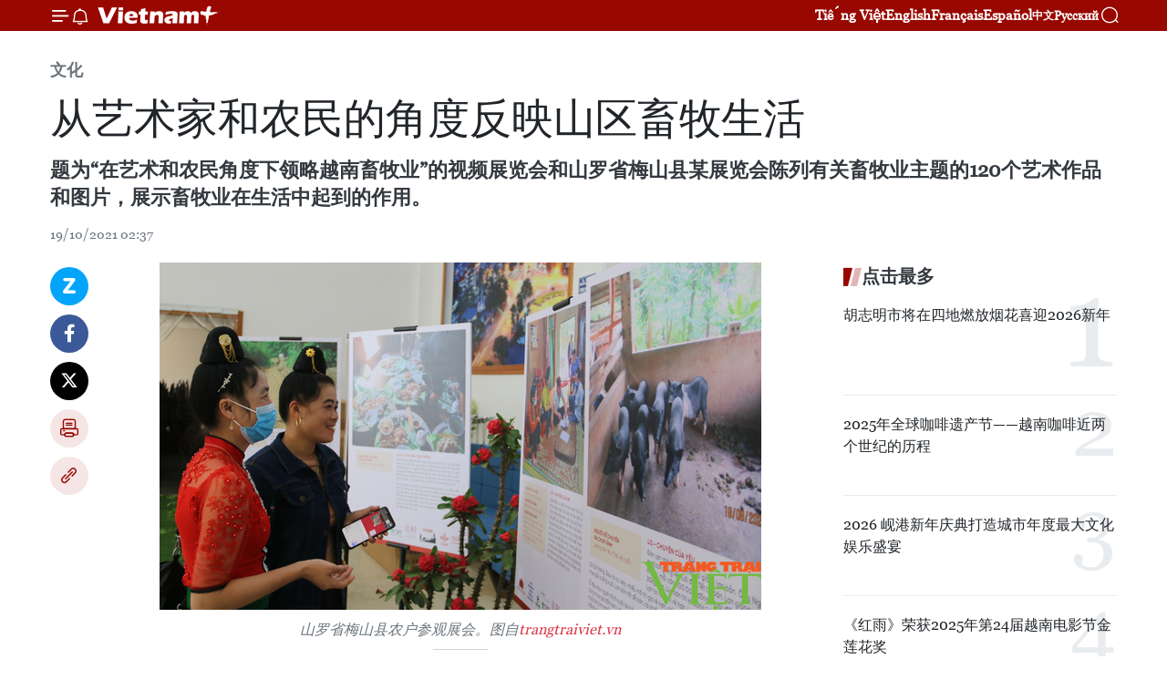

--- FILE ---
content_type: text/html;charset=utf-8
request_url: https://zh.vietnamplus.vn/%E4%BB%8E%E8%89%BA%E6%9C%AF%E5%AE%B6%E5%92%8C%E5%86%9C%E6%B0%91%E7%9A%84%E8%A7%92%E5%BA%A6%E5%8F%8D%E6%98%A0%E5%B1%B1%E5%8C%BA%E7%95%9C%E7%89%A7%E7%94%9F%E6%B4%BB-post147489.vnp
body_size: 24674
content:
<!DOCTYPE html> <html lang="zh" class="cn"> <head> <title>从艺术家和农民的角度反映山区畜牧生活 | Vietnam+ (VietnamPlus)</title> <meta name="description" content="题为“在艺术和农民角度下领略越南畜牧业”的视频展览会和山罗省梅山县某展览会陈列有关畜牧业主题的120个艺术作品和图片，展示畜牧业在生活中起到的作用。 "/> <meta name="keywords" content="艺术家,农民,山区,畜牧,生活"/> <meta name="news_keywords" content="艺术家,农民,山区,畜牧,生活"/> <meta http-equiv="Content-Type" content="text/html; charset=utf-8" /> <meta http-equiv="X-UA-Compatible" content="IE=edge"/> <meta http-equiv="refresh" content="1800" /> <meta name="revisit-after" content="1 days" /> <meta name="viewport" content="width=device-width, initial-scale=1"> <meta http-equiv="content-language" content="vi" /> <meta name="format-detection" content="telephone=no"/> <meta name="format-detection" content="address=no"/> <meta name="apple-mobile-web-app-capable" content="yes"> <meta name="apple-mobile-web-app-status-bar-style" content="black"> <meta name="apple-mobile-web-app-title" content="Vietnam+ (VietnamPlus)"/> <meta name="referrer" content="no-referrer-when-downgrade"/> <link rel="shortcut icon" href="https://media.vietnamplus.vn/assets/web/styles/img/favicon.ico" type="image/x-icon" /> <link rel="preconnect" href="https://media.vietnamplus.vn"/> <link rel="dns-prefetch" href="https://media.vietnamplus.vn"/> <link rel="preconnect" href="//www.google-analytics.com" /> <link rel="preconnect" href="//www.googletagmanager.com" /> <link rel="preconnect" href="//stc.za.zaloapp.com" /> <link rel="preconnect" href="//fonts.googleapis.com" /> <link rel="preconnect" href="//pagead2.googlesyndication.com"/> <link rel="preconnect" href="//tpc.googlesyndication.com"/> <link rel="preconnect" href="//securepubads.g.doubleclick.net"/> <link rel="preconnect" href="//accounts.google.com"/> <link rel="preconnect" href="//adservice.google.com"/> <link rel="preconnect" href="//adservice.google.com.vn"/> <link rel="preconnect" href="//www.googletagservices.com"/> <link rel="preconnect" href="//partner.googleadservices.com"/> <link rel="preconnect" href="//tpc.googlesyndication.com"/> <link rel="preconnect" href="//za.zdn.vn"/> <link rel="preconnect" href="//sp.zalo.me"/> <link rel="preconnect" href="//connect.facebook.net"/> <link rel="preconnect" href="//www.facebook.com"/> <link rel="dns-prefetch" href="//www.google-analytics.com" /> <link rel="dns-prefetch" href="//www.googletagmanager.com" /> <link rel="dns-prefetch" href="//stc.za.zaloapp.com" /> <link rel="dns-prefetch" href="//fonts.googleapis.com" /> <link rel="dns-prefetch" href="//pagead2.googlesyndication.com"/> <link rel="dns-prefetch" href="//tpc.googlesyndication.com"/> <link rel="dns-prefetch" href="//securepubads.g.doubleclick.net"/> <link rel="dns-prefetch" href="//accounts.google.com"/> <link rel="dns-prefetch" href="//adservice.google.com"/> <link rel="dns-prefetch" href="//adservice.google.com.vn"/> <link rel="dns-prefetch" href="//www.googletagservices.com"/> <link rel="dns-prefetch" href="//partner.googleadservices.com"/> <link rel="dns-prefetch" href="//tpc.googlesyndication.com"/> <link rel="dns-prefetch" href="//za.zdn.vn"/> <link rel="dns-prefetch" href="//sp.zalo.me"/> <link rel="dns-prefetch" href="//connect.facebook.net"/> <link rel="dns-prefetch" href="//www.facebook.com"/> <link rel="dns-prefetch" href="//graph.facebook.com"/> <link rel="dns-prefetch" href="//static.xx.fbcdn.net"/> <link rel="dns-prefetch" href="//staticxx.facebook.com"/> <script> var cmsConfig = { domainDesktop: 'https://zh.vietnamplus.vn', domainMobile: 'https://zh.vietnamplus.vn', domainApi: 'https://zh-api.vietnamplus.vn', domainStatic: 'https://media.vietnamplus.vn', domainLog: 'https://zh-log.vietnamplus.vn', googleAnalytics: 'G\-6R6V6RSN83', siteId: 0, pageType: 1, objectId: 147489, adsZone: 365, allowAds: true, adsLazy: true, antiAdblock: true, }; if (window.location.protocol !== 'https:' && window.location.hostname.indexOf('vietnamplus.vn') !== -1) { window.location = 'https://' + window.location.hostname + window.location.pathname + window.location.hash; } var USER_AGENT=window.navigator&&(window.navigator.userAgent||window.navigator.vendor)||window.opera||"",IS_MOBILE=/Android|webOS|iPhone|iPod|BlackBerry|Windows Phone|IEMobile|Mobile Safari|Opera Mini/i.test(USER_AGENT),IS_REDIRECT=!1;function setCookie(e,o,i){var n=new Date,i=(n.setTime(n.getTime()+24*i*60*60*1e3),"expires="+n.toUTCString());document.cookie=e+"="+o+"; "+i+";path=/;"}function getCookie(e){var o=document.cookie.indexOf(e+"="),i=o+e.length+1;return!o&&e!==document.cookie.substring(0,e.length)||-1===o?null:(-1===(e=document.cookie.indexOf(";",i))&&(e=document.cookie.length),unescape(document.cookie.substring(i,e)))}IS_MOBILE&&getCookie("isDesktop")&&(setCookie("isDesktop",1,-1),window.location=window.location.pathname.replace(".amp", ".vnp")+window.location.search,IS_REDIRECT=!0); </script> <script> if(USER_AGENT && USER_AGENT.indexOf("facebot") <= 0 && USER_AGENT.indexOf("facebookexternalhit") <= 0) { var query = ''; var hash = ''; if (window.location.search) query = window.location.search; if (window.location.hash) hash = window.location.hash; var canonicalUrl = 'https://zh.vietnamplus.vn/article-post147489.vnp' + query + hash ; var curUrl = decodeURIComponent(window.location.href); if(!location.port && canonicalUrl.startsWith("http") && curUrl != canonicalUrl){ window.location.replace(canonicalUrl); } } </script> <meta property="fb:pages" content="120834779440" /> <meta property="fb:app_id" content="1960985707489919" /> <meta name="author" content="Vietnam+ (VietnamPlus)" /> <meta name="copyright" content="Copyright © 2025 by Vietnam+ (VietnamPlus)" /> <meta name="RATING" content="GENERAL" /> <meta name="GENERATOR" content="Vietnam+ (VietnamPlus)" /> <meta content="Vietnam+ (VietnamPlus)" itemprop="sourceOrganization" name="source"/> <meta content="news" itemprop="genre" name="medium"/> <meta name="robots" content="noarchive, max-image-preview:large, index, follow" /> <meta name="GOOGLEBOT" content="noarchive, max-image-preview:large, index, follow" /> <link rel="canonical" href="https://zh.vietnamplus.vn/article-post147489.vnp" /> <meta property="og:site_name" content="Vietnam+ (VietnamPlus)"/> <meta property="og:rich_attachment" content="true"/> <meta property="og:type" content="article"/> <meta property="og:url" content="https://zh.vietnamplus.vn/article-post147489.vnp"/> <meta property="og:image" content="https://mediazh.vietnamplus.vn/images/d64b6dba57756e92a2c312b3d69010b7090cc516ccabf2196fbe1403c093075cc556718bc6bd8bffeb1d59507328b664ae8edd4bb105b7a1113a7b184601ff883f44be62c59f348cefb6f1e5905ece789a1418355a2b3f7bdbb6d4468e12f5c7/base6416340204221142094014141.png.webp"/> <meta property="og:image:width" content="1200"/> <meta property="og:image:height" content="630"/> <meta property="og:title" content="从艺术家和农民的角度反映山区畜牧生活"/> <meta property="og:description" content="题为“在艺术和农民角度下领略越南畜牧业”的视频展览会和山罗省梅山县某展览会陈列有关畜牧业主题的120个艺术作品和图片，展示畜牧业在生活中起到的作用。 "/> <meta name="twitter:card" value="summary"/> <meta name="twitter:url" content="https://zh.vietnamplus.vn/article-post147489.vnp"/> <meta name="twitter:title" content="从艺术家和农民的角度反映山区畜牧生活"/> <meta name="twitter:description" content="题为“在艺术和农民角度下领略越南畜牧业”的视频展览会和山罗省梅山县某展览会陈列有关畜牧业主题的120个艺术作品和图片，展示畜牧业在生活中起到的作用。 "/> <meta name="twitter:image" content="https://mediazh.vietnamplus.vn/images/d64b6dba57756e92a2c312b3d69010b7090cc516ccabf2196fbe1403c093075cc556718bc6bd8bffeb1d59507328b664ae8edd4bb105b7a1113a7b184601ff883f44be62c59f348cefb6f1e5905ece789a1418355a2b3f7bdbb6d4468e12f5c7/base6416340204221142094014141.png.webp"/> <meta name="twitter:site" content="@Vietnam+ (VietnamPlus)"/> <meta name="twitter:creator" content="@Vietnam+ (VietnamPlus)"/> <meta property="article:publisher" content="https://www.facebook.com/VietnamPlus" /> <meta property="article:tag" content="艺术家,农民,山区,畜牧,生活"/> <meta property="article:section" content="文化" /> <meta property="article:published_time" content="2021-10-19T09:37:00+0700"/> <meta property="article:modified_time" content="2021-10-19T09:47:23+0700"/> <script type="application/ld+json"> { "@context": "http://schema.org", "@type": "Organization", "name": "Vietnam+ (VietnamPlus)", "url": "https://zh.vietnamplus.vn", "logo": "https://media.vietnamplus.vn/assets/web/styles/img/logo.png", "foundingDate": "2008", "founders": [ { "@type": "Person", "name": "Thông tấn xã Việt Nam (TTXVN)" } ], "address": [ { "@type": "PostalAddress", "streetAddress": "Số 05 Lý Thường Kiệt - Hà Nội - Việt Nam", "addressLocality": "Hà Nội City", "addressRegion": "Northeast", "postalCode": "100000", "addressCountry": "VNM" } ], "contactPoint": [ { "@type": "ContactPoint", "telephone": "+84-243-941-1349", "contactType": "customer service" }, { "@type": "ContactPoint", "telephone": "+84-243-941-1348", "contactType": "customer service" } ], "sameAs": [ "https://www.facebook.com/VietnamPlus", "https://www.tiktok.com/@vietnamplus", "https://twitter.com/vietnamplus", "https://www.youtube.com/c/BaoVietnamPlus" ] } </script> <script type="application/ld+json"> { "@context" : "https://schema.org", "@type" : "WebSite", "name": "Vietnam+ (VietnamPlus)", "url": "https://zh.vietnamplus.vn", "alternateName" : "Báo điện tử VIETNAMPLUS, Cơ quan của Thông tấn xã Việt Nam (TTXVN)", "potentialAction": { "@type": "SearchAction", "target": { "@type": "EntryPoint", "urlTemplate": "https://zh.vietnamplus.vn/search/?q={search_term_string}" }, "query-input": "required name=search_term_string" } } </script> <script type="application/ld+json"> { "@context":"http://schema.org", "@type":"BreadcrumbList", "itemListElement":[ { "@type":"ListItem", "position":1, "item":{ "@id":"https://zh.vietnamplus.vn/culture/", "name":"文化" } } ] } </script> <script type="application/ld+json"> { "@context": "http://schema.org", "@type": "NewsArticle", "mainEntityOfPage":{ "@type":"WebPage", "@id":"https://zh.vietnamplus.vn/article-post147489.vnp" }, "headline": "从艺术家和农民的角度反映山区畜牧生活", "description": "题为“在艺术和农民角度下领略越南畜牧业”的视频展览会和山罗省梅山县某展览会陈列有关畜牧业主题的120个艺术作品和图片，展示畜牧业在生活中起到的作用。", "image": { "@type": "ImageObject", "url": "https://mediazh.vietnamplus.vn/images/d64b6dba57756e92a2c312b3d69010b7090cc516ccabf2196fbe1403c093075cc556718bc6bd8bffeb1d59507328b664ae8edd4bb105b7a1113a7b184601ff883f44be62c59f348cefb6f1e5905ece789a1418355a2b3f7bdbb6d4468e12f5c7/base6416340204221142094014141.png.webp", "width" : 1200, "height" : 675 }, "datePublished": "2021-10-19T09:37:00+0700", "dateModified": "2021-10-19T09:47:23+0700", "author": { "@type": "Person", "name": "" }, "publisher": { "@type": "Organization", "name": "Vietnam+ (VietnamPlus)", "logo": { "@type": "ImageObject", "url": "https://media.vietnamplus.vn/assets/web/styles/img/logo.png" } } } </script> <link rel="preload" href="https://media.vietnamplus.vn/assets/web/styles/css/main.min-1.0.14.css" as="style"> <link rel="preload" href="https://media.vietnamplus.vn/assets/web/js/main.min-1.0.33.js" as="script"> <link rel="preload" href="https://media.vietnamplus.vn/assets/web/js/detail.min-1.0.15.js" as="script"> <link rel="preload" href="https://common.mcms.one/assets/styles/css/vietnamplus-1.0.0.css" as="style"> <link rel="stylesheet" href="https://common.mcms.one/assets/styles/css/vietnamplus-1.0.0.css"> <link id="cms-style" rel="stylesheet" href="https://media.vietnamplus.vn/assets/web/styles/css/main.min-1.0.14.css"> <script type="text/javascript"> var _metaOgUrl = 'https://zh.vietnamplus.vn/article-post147489.vnp'; var page_title = document.title; var tracked_url = window.location.pathname + window.location.search + window.location.hash; var cate_path = 'culture'; if (cate_path.length > 0) { tracked_url = "/" + cate_path + tracked_url; } </script> <script async="" src="https://www.googletagmanager.com/gtag/js?id=G-6R6V6RSN83"></script> <script> window.dataLayer = window.dataLayer || []; function gtag(){dataLayer.push(arguments);} gtag('js', new Date()); gtag('config', 'G-6R6V6RSN83', {page_path: tracked_url}); </script> <script>window.dataLayer = window.dataLayer || [];dataLayer.push({'pageCategory': '/culture'});</script> <script> window.dataLayer = window.dataLayer || []; dataLayer.push({ 'event': 'Pageview', 'articleId': '147489', 'articleTitle': '从艺术家和农民的角度反映山区畜牧生活', 'articleCategory': '文化', 'articleAlowAds': true, 'articleType': 'detail', 'articleTags': '艺术家,农民,山区,畜牧,生活', 'articlePublishDate': '2021-10-19T09:37:00+0700', 'articleThumbnail': 'https://mediazh.vietnamplus.vn/images/d64b6dba57756e92a2c312b3d69010b7090cc516ccabf2196fbe1403c093075cc556718bc6bd8bffeb1d59507328b664ae8edd4bb105b7a1113a7b184601ff883f44be62c59f348cefb6f1e5905ece789a1418355a2b3f7bdbb6d4468e12f5c7/base6416340204221142094014141.png.webp', 'articleShortUrl': 'https://zh.vietnamplus.vn/article-post147489.vnp', 'articleFullUrl': 'https://zh.vietnamplus.vn/article-post147489.vnp', }); </script> <script type='text/javascript'> gtag('event', 'article_page',{ 'articleId': '147489', 'articleTitle': '从艺术家和农民的角度反映山区畜牧生活', 'articleCategory': '文化', 'articleAlowAds': true, 'articleType': 'detail', 'articleTags': '艺术家,农民,山区,畜牧,生活', 'articlePublishDate': '2021-10-19T09:37:00+0700', 'articleThumbnail': 'https://mediazh.vietnamplus.vn/images/d64b6dba57756e92a2c312b3d69010b7090cc516ccabf2196fbe1403c093075cc556718bc6bd8bffeb1d59507328b664ae8edd4bb105b7a1113a7b184601ff883f44be62c59f348cefb6f1e5905ece789a1418355a2b3f7bdbb6d4468e12f5c7/base6416340204221142094014141.png.webp', 'articleShortUrl': 'https://zh.vietnamplus.vn/article-post147489.vnp', 'articleFullUrl': 'https://zh.vietnamplus.vn/article-post147489.vnp', }); </script> <script>(function(w,d,s,l,i){w[l]=w[l]||[];w[l].push({'gtm.start': new Date().getTime(),event:'gtm.js'});var f=d.getElementsByTagName(s)[0], j=d.createElement(s),dl=l!='dataLayer'?'&l='+l:'';j.async=true;j.src= 'https://www.googletagmanager.com/gtm.js?id='+i+dl;f.parentNode.insertBefore(j,f); })(window,document,'script','dataLayer','GTM-5WM58F3N');</script> <script type="text/javascript"> !function(){"use strict";function e(e){var t=!(arguments.length>1&&void 0!==arguments[1])||arguments[1],c=document.createElement("script");c.src=e,t?c.type="module":(c.async=!0,c.type="text/javascript",c.setAttribute("nomodule",""));var n=document.getElementsByTagName("script")[0];n.parentNode.insertBefore(c,n)}!function(t,c){!function(t,c,n){var a,o,r;n.accountId=c,null!==(a=t.marfeel)&&void 0!==a||(t.marfeel={}),null!==(o=(r=t.marfeel).cmd)&&void 0!==o||(r.cmd=[]),t.marfeel.config=n;var i="https://sdk.mrf.io/statics";e("".concat(i,"/marfeel-sdk.js?id=").concat(c),!0),e("".concat(i,"/marfeel-sdk.es5.js?id=").concat(c),!1)}(t,c,arguments.length>2&&void 0!==arguments[2]?arguments[2]:{})}(window,2272,{} )}(); </script> <script async src="https://sp.zalo.me/plugins/sdk.js"></script> </head> <body class="detail-page"> <div id="sdaWeb_SdaMasthead" class="rennab rennab-top" data-platform="1" data-position="Web_SdaMasthead"> </div> <header class=" site-header"> <div class="sticky"> <div class="container"> <i class="ic-menu"></i> <i class="ic-bell"></i> <div id="header-news" class="pick-news hidden" data-source="header-latest-news"></div> <a class="small-logo" href="/" title="Vietnam+ (VietnamPlus)">Vietnam+ (VietnamPlus)</a> <ul class="menu"> <li> <a href="https://www.vietnamplus.vn" title="Tiếng Việt" target="_blank">Tiếng Việt</a> </li> <li> <a href="https://en.vietnamplus.vn" title="English" target="_blank" rel="nofollow">English</a> </li> <li> <a href="https://fr.vietnamplus.vn" title="Français" target="_blank" rel="nofollow">Français</a> </li> <li> <a href="https://es.vietnamplus.vn" title="Español" target="_blank" rel="nofollow">Español</a> </li> <li> <a href="https://zh.vietnamplus.vn" title="中文" target="_blank" rel="nofollow">中文</a> </li> <li> <a href="https://ru.vietnamplus.vn" title="Русский" target="_blank" rel="nofollow">Русский</a> </li> </ul> <div class="search-wrapper"> <i class="ic-search"></i> <input type="text" class="search txtsearch" placeholder="关键词"> </div> </div> </div> </header> <div class="site-body"> <div id="sdaWeb_SdaBackground" class="rennab " data-platform="1" data-position="Web_SdaBackground"> </div> <div class="container"> <div class="breadcrumb breadcrumb-detail"> <h2 class="main"> <a href="https://zh.vietnamplus.vn/culture/" title="文化" class="active">文化</a> </h2> </div> <div id="sdaWeb_SdaTop" class="rennab " data-platform="1" data-position="Web_SdaTop"> </div> <div class="article"> <h1 class="article__title cms-title "> 从艺术家和农民的角度反映山区畜牧生活 </h1> <div class="article__sapo cms-desc"> 题为“在艺术和农民角度下领略越南畜牧业”的视频展览会和山罗省梅山县某展览会陈列有关畜牧业主题的120个艺术作品和图片，展示畜牧业在生活中起到的作用。 </div> <div id="sdaWeb_SdaArticleAfterSapo" class="rennab " data-platform="1" data-position="Web_SdaArticleAfterSapo"> </div> <div class="article__meta"> <time class="time" datetime="2021-10-19T09:37:00+0700" data-time="1634611020" data-friendly="false">2021年10月19日星期二 09:37</time> <meta class="cms-date" itemprop="datePublished" content="2021-10-19T09:37:00+0700"> </div> <div class="col"> <div class="main-col content-col"> <div class="article__body zce-content-body cms-body" itemprop="articleBody"> <div class="social-pin sticky article__social"> <a href="javascript:void(0);" class="zl zalo-share-button" title="Zalo" data-href="https://zh.vietnamplus.vn/article-post147489.vnp" data-oaid="4486284411240520426" data-layout="1" data-color="blue" data-customize="true">Zalo</a> <a href="javascript:void(0);" class="item fb" data-href="https://zh.vietnamplus.vn/article-post147489.vnp" data-rel="facebook" title="Facebook">Facebook</a> <a href="javascript:void(0);" class="item tw" data-href="https://zh.vietnamplus.vn/article-post147489.vnp" data-rel="twitter" title="Twitter">Twitter</a> <a href="javascript:void(0);" class="bookmark sendbookmark hidden" onclick="ME.sendBookmark(this, 147489);" data-id="147489" title="收藏">收藏</a> <a href="javascript:void(0);" class="print sendprint" title="Print" data-href="/print-147489.html">打印</a> <a href="javascript:void(0);" class="item link" data-href="https://zh.vietnamplus.vn/article-post147489.vnp" data-rel="copy" title="Copy link">Copy link</a> </div> <div class="ExternalClass32FB2566E8D342B493626A0DC438B61B"> <div class="article-photo"> <a href="/Uploaded_ZH/sxtt/2021_10_19/base6416340204221142094014141.png" rel="nofollow" target="_blank"><img alt="从艺术家和农民的角度反映山区畜牧生活 ảnh 1" src="[data-uri]" class="lazyload cms-photo" data-large-src="https://mediazh.vietnamplus.vn/images/0270f1f1e01d9af365452aa5421fef279097a2f82e8e41b1d27788db398043ebb0c7a1eec7f3676c8f17c32018bd740ec34f645a8abc9ae41a23846ee019cad1cd178ddbb3f09d206eb2b4c32f29c0a3/base6416340204221142094014141.png" data-src="https://mediazh.vietnamplus.vn/images/96ffd5bee16f5c3e10e13684daa7101a112476521d60930350f6ff00a1e370f43da13d27030736f3164d0efac734fc213a5a7f2fd3c949a8c1b9a5348d5951922b2071627f9a1af4e96c643066415a26/base6416340204221142094014141.png" title="从艺术家和农民的角度反映山区畜牧生活 ảnh 1"></a><span>山罗省梅山县农户参观展会。图自<a href="http://trangtraiviet.vn/" target="_blank" rel="noreferrer nofollow">trangtraiviet.vn</a></span> </div> <br> 越通社河内——题为“在艺术和农民角度下领略越南畜牧业”的视频展览会和山罗省梅山县某展览会陈列有关畜牧业主题的120个艺术作品和图片，展示畜牧业在生活中起到的作用。 <br> <br> 越南美术博物馆与“以畜牧为干预措施，实现西北山区的平等谋生和环境改善”项目配合举行上述展会。 <br> <br> 本次活动在国内畜牧业和农场规模的养殖者正遭受非洲猪瘟和新冠肺炎疫情严重影响的背景下具有特别的意义。 <br> <br> 上述项目协调员、国际生物多样性中心-国际热带农业中心（Bioversity-CIAT）联盟驻越首席代表萨宾·杜尚（SabineDouxchamps）表示，这是越南第一个有关畜牧业的展览之一。 <br> <br> 农民通过影像发声法(Photovoice)展示他们有关畜牧业在生活中起到的作用和选择品种、动物保健、动物饲料种植、动物饲料加工、改善环境和建立畜牧业爱好群体等领域的重要性的观点。 <br> <br> 畜牧业为农业经济效益的贡献率达30%，为小农户创造谋生机会，增加农民收入，创造就业机会，帮助扶贫解困，改善营养制度。（完）
</div> <div class="article__source"> <div class="source"> <span class="name">越通社</span> </div> </div> <div id="sdaWeb_SdaArticleAfterBody" class="rennab " data-platform="1" data-position="Web_SdaArticleAfterBody"> </div> </div> <div class="article__tag"> <a class="active" href="https://zh.vietnamplus.vn/tag/艺术家-tag4376.vnp" title="艺术家">#艺术家</a> <a class="active" href="https://zh.vietnamplus.vn/tag/农民-tag8616.vnp" title="农民">#农民</a> <a class="" href="https://zh.vietnamplus.vn/tag/山区-tag2928.vnp" title="山区">#山区</a> <a class="" href="https://zh.vietnamplus.vn/tag/畜牧-tag13214.vnp" title="畜牧">#畜牧</a> <a class="" href="https://zh.vietnamplus.vn/tag.vnp?q=生活" title="生活">#生活</a> <a class="link" href="https://zh.vietnamplus.vn/region/rg/620.vnp" title="越南"><i class="ic-location"></i> 越南</a> </div> <div id="sdaWeb_SdaArticleAfterTag" class="rennab " data-platform="1" data-position="Web_SdaArticleAfterTag"> </div> <div class="wrap-social"> <div class="social-pin article__social"> <a href="javascript:void(0);" class="zl zalo-share-button" title="Zalo" data-href="https://zh.vietnamplus.vn/article-post147489.vnp" data-oaid="4486284411240520426" data-layout="1" data-color="blue" data-customize="true">Zalo</a> <a href="javascript:void(0);" class="item fb" data-href="https://zh.vietnamplus.vn/article-post147489.vnp" data-rel="facebook" title="Facebook">Facebook</a> <a href="javascript:void(0);" class="item tw" data-href="https://zh.vietnamplus.vn/article-post147489.vnp" data-rel="twitter" title="Twitter">Twitter</a> <a href="javascript:void(0);" class="bookmark sendbookmark hidden" onclick="ME.sendBookmark(this, 147489);" data-id="147489" title="收藏">收藏</a> <a href="javascript:void(0);" class="print sendprint" title="Print" data-href="/print-147489.html">打印</a> <a href="javascript:void(0);" class="item link" data-href="https://zh.vietnamplus.vn/article-post147489.vnp" data-rel="copy" title="Copy link">Copy link</a> </div> <a href="https://news.google.com/publications/CAAqBwgKMN-18wowlLWFAw?hl=vi&gl=VN&ceid=VN%3Avi" class="google-news" target="_blank" title="Google News">关注 VietnamPlus</a> </div> <div id="sdaWeb_SdaArticleAfterBody1" class="rennab " data-platform="1" data-position="Web_SdaArticleAfterBody1"> </div> <div id="sdaWeb_SdaArticleAfterBody2" class="rennab " data-platform="1" data-position="Web_SdaArticleAfterBody2"> </div> <div class="box-related-news"> <h3 class="box-heading"> <span class="title">相关新闻</span> </h3> <div class="box-content" data-source="related-news"> <article class="story"> <figure class="story__thumb"> <a class="cms-link" href="https://zh.vietnamplus.vn/article-post143921.vnp" title="年初至今河内的农业生产增速高于2020年同期"> <img class="lazyload" src="[data-uri]" data-src="https://mediazh.vietnamplus.vn/images/[base64]/371e6d96ee2a96345980dcf11fda5d39_nongnghiepcongnghecaohanoi.jpg.webp" data-srcset="https://mediazh.vietnamplus.vn/images/[base64]/371e6d96ee2a96345980dcf11fda5d39_nongnghiepcongnghecaohanoi.jpg.webp 1x, https://mediazh.vietnamplus.vn/images/[base64]/371e6d96ee2a96345980dcf11fda5d39_nongnghiepcongnghecaohanoi.jpg.webp 2x" alt="年初至今河内的农业生产增速高于2020年同期"> <noscript><img src="https://mediazh.vietnamplus.vn/images/[base64]/371e6d96ee2a96345980dcf11fda5d39_nongnghiepcongnghecaohanoi.jpg.webp" srcset="https://mediazh.vietnamplus.vn/images/[base64]/371e6d96ee2a96345980dcf11fda5d39_nongnghiepcongnghecaohanoi.jpg.webp 1x, https://mediazh.vietnamplus.vn/images/[base64]/371e6d96ee2a96345980dcf11fda5d39_nongnghiepcongnghecaohanoi.jpg.webp 2x" alt="年初至今河内的农业生产增速高于2020年同期" class="image-fallback"></noscript> </a> </figure> <h2 class="story__heading" data-tracking="143921"> <a class=" cms-link" href="https://zh.vietnamplus.vn/article-post143921.vnp" title="年初至今河内的农业生产增速高于2020年同期"> 年初至今河内的农业生产增速高于2020年同期 </a> </h2> <time class="time" datetime="2021-08-09T14:31:00+0700" data-time="1628494260"> 09/08/2021 14:31 </time> <div class="story__summary story__shorten"> 尽管遭受新冠肺炎疫情的严重影响，但从年初至今，河内的农业生产取得了不错的成绩，增幅高于2020年同期。 </div> </article> <article class="story"> <figure class="story__thumb"> <a class="cms-link" href="https://zh.vietnamplus.vn/article-post144198.vnp" title="2021年前7个月越南农业实现贸易顺差约39亿美元"> <img class="lazyload" src="[data-uri]" data-src="https://mediazh.vietnamplus.vn/images/6a207130380a6995adc232b70938d3a7c30f6eae43cb2add63951dc9d306fab0c2d75e36597aaa3cbc0c9a66a4d4ee429b5474ec13f927852a490c14450cfd7e53def13c06c00e6982c406b7ae6e51d4809855691508213818d461d698ef1937/xuatkhauvaithieu40101628048688_860x0.jpg.webp" data-srcset="https://mediazh.vietnamplus.vn/images/6a207130380a6995adc232b70938d3a7c30f6eae43cb2add63951dc9d306fab0c2d75e36597aaa3cbc0c9a66a4d4ee429b5474ec13f927852a490c14450cfd7e53def13c06c00e6982c406b7ae6e51d4809855691508213818d461d698ef1937/xuatkhauvaithieu40101628048688_860x0.jpg.webp 1x, https://mediazh.vietnamplus.vn/images/c0b508db472e6bb0e68a748ea188e068c30f6eae43cb2add63951dc9d306fab0c2d75e36597aaa3cbc0c9a66a4d4ee429b5474ec13f927852a490c14450cfd7e53def13c06c00e6982c406b7ae6e51d4809855691508213818d461d698ef1937/xuatkhauvaithieu40101628048688_860x0.jpg.webp 2x" alt="2021年前7个月越南农业实现贸易顺差约39亿美元"> <noscript><img src="https://mediazh.vietnamplus.vn/images/6a207130380a6995adc232b70938d3a7c30f6eae43cb2add63951dc9d306fab0c2d75e36597aaa3cbc0c9a66a4d4ee429b5474ec13f927852a490c14450cfd7e53def13c06c00e6982c406b7ae6e51d4809855691508213818d461d698ef1937/xuatkhauvaithieu40101628048688_860x0.jpg.webp" srcset="https://mediazh.vietnamplus.vn/images/6a207130380a6995adc232b70938d3a7c30f6eae43cb2add63951dc9d306fab0c2d75e36597aaa3cbc0c9a66a4d4ee429b5474ec13f927852a490c14450cfd7e53def13c06c00e6982c406b7ae6e51d4809855691508213818d461d698ef1937/xuatkhauvaithieu40101628048688_860x0.jpg.webp 1x, https://mediazh.vietnamplus.vn/images/c0b508db472e6bb0e68a748ea188e068c30f6eae43cb2add63951dc9d306fab0c2d75e36597aaa3cbc0c9a66a4d4ee429b5474ec13f927852a490c14450cfd7e53def13c06c00e6982c406b7ae6e51d4809855691508213818d461d698ef1937/xuatkhauvaithieu40101628048688_860x0.jpg.webp 2x" alt="2021年前7个月越南农业实现贸易顺差约39亿美元" class="image-fallback"></noscript> </a> </figure> <h2 class="story__heading" data-tracking="144198"> <a class=" cms-link" href="https://zh.vietnamplus.vn/article-post144198.vnp" title="2021年前7个月越南农业实现贸易顺差约39亿美元"> 2021年前7个月越南农业实现贸易顺差约39亿美元 </a> </h2> <time class="time" datetime="2021-08-13T19:12:00+0700" data-time="1628856720"> 13/08/2021 19:12 </time> <div class="story__summary story__shorten"> 尽管新冠肺炎疫情形势依然复杂严峻，农业是2021年前7个月实现贸易顺差的行业之一，贸易顺差额约达39亿美元。 </div> </article> <article class="story"> <figure class="story__thumb"> <a class="cms-link" href="https://zh.vietnamplus.vn/article-post145587.vnp" title="越南农业与农村发展部长黎明欢会见芬兰农业与林业部长贾里·莱帕"> <img class="lazyload" src="[data-uri]" data-src="https://mediazh.vietnamplus.vn/images/6a207130380a6995adc232b70938d3a7c30f6eae43cb2add63951dc9d306fab0d3fa5e75f9dd3552d097f239fc7cb282a6682cbe52f7e8f101b05b90d6ab50c7a0942a9a568fc9b0ca3257ded2e32d14/phat_trien_lam_nghiep.jpg.webp" data-srcset="https://mediazh.vietnamplus.vn/images/6a207130380a6995adc232b70938d3a7c30f6eae43cb2add63951dc9d306fab0d3fa5e75f9dd3552d097f239fc7cb282a6682cbe52f7e8f101b05b90d6ab50c7a0942a9a568fc9b0ca3257ded2e32d14/phat_trien_lam_nghiep.jpg.webp 1x, https://mediazh.vietnamplus.vn/images/c0b508db472e6bb0e68a748ea188e068c30f6eae43cb2add63951dc9d306fab0d3fa5e75f9dd3552d097f239fc7cb282a6682cbe52f7e8f101b05b90d6ab50c7a0942a9a568fc9b0ca3257ded2e32d14/phat_trien_lam_nghiep.jpg.webp 2x" alt="越南农业与农村发展部长黎明欢会见芬兰农业与林业部长贾里·莱帕"> <noscript><img src="https://mediazh.vietnamplus.vn/images/6a207130380a6995adc232b70938d3a7c30f6eae43cb2add63951dc9d306fab0d3fa5e75f9dd3552d097f239fc7cb282a6682cbe52f7e8f101b05b90d6ab50c7a0942a9a568fc9b0ca3257ded2e32d14/phat_trien_lam_nghiep.jpg.webp" srcset="https://mediazh.vietnamplus.vn/images/6a207130380a6995adc232b70938d3a7c30f6eae43cb2add63951dc9d306fab0d3fa5e75f9dd3552d097f239fc7cb282a6682cbe52f7e8f101b05b90d6ab50c7a0942a9a568fc9b0ca3257ded2e32d14/phat_trien_lam_nghiep.jpg.webp 1x, https://mediazh.vietnamplus.vn/images/c0b508db472e6bb0e68a748ea188e068c30f6eae43cb2add63951dc9d306fab0d3fa5e75f9dd3552d097f239fc7cb282a6682cbe52f7e8f101b05b90d6ab50c7a0942a9a568fc9b0ca3257ded2e32d14/phat_trien_lam_nghiep.jpg.webp 2x" alt="越南农业与农村发展部长黎明欢会见芬兰农业与林业部长贾里·莱帕" class="image-fallback"></noscript> </a> </figure> <h2 class="story__heading" data-tracking="145587"> <a class=" cms-link" href="https://zh.vietnamplus.vn/article-post145587.vnp" title="越南农业与农村发展部长黎明欢会见芬兰农业与林业部长贾里·莱帕"> 越南农业与农村发展部长黎明欢会见芬兰农业与林业部长贾里·莱帕 </a> </h2> <time class="time" datetime="2021-09-11T14:14:00+0700" data-time="1631344440"> 11/09/2021 14:14 </time> <div class="story__summary story__shorten"> 黎明欢表示，越南是世界15大农产品生产国之一，但与芬兰的贸易机会仍然不多，因此双方应进一步促进具有互补性的产品出口。 </div> </article> <article class="story"> <figure class="story__thumb"> <a class="cms-link" href="https://zh.vietnamplus.vn/article-post146148.vnp" title="越南与美国加强农业领域合作"> <img class="lazyload" src="[data-uri]" data-src="https://mediazh.vietnamplus.vn/images/6a207130380a6995adc232b70938d3a7c30f6eae43cb2add63951dc9d306fab008538a5473afa545132f764aadee0e00800152d5646bc2db1eba1a03d094c411/nong_nghiep.jpg.webp" data-srcset="https://mediazh.vietnamplus.vn/images/6a207130380a6995adc232b70938d3a7c30f6eae43cb2add63951dc9d306fab008538a5473afa545132f764aadee0e00800152d5646bc2db1eba1a03d094c411/nong_nghiep.jpg.webp 1x, https://mediazh.vietnamplus.vn/images/c0b508db472e6bb0e68a748ea188e068c30f6eae43cb2add63951dc9d306fab008538a5473afa545132f764aadee0e00800152d5646bc2db1eba1a03d094c411/nong_nghiep.jpg.webp 2x" alt="越南与美国加强农业领域合作"> <noscript><img src="https://mediazh.vietnamplus.vn/images/6a207130380a6995adc232b70938d3a7c30f6eae43cb2add63951dc9d306fab008538a5473afa545132f764aadee0e00800152d5646bc2db1eba1a03d094c411/nong_nghiep.jpg.webp" srcset="https://mediazh.vietnamplus.vn/images/6a207130380a6995adc232b70938d3a7c30f6eae43cb2add63951dc9d306fab008538a5473afa545132f764aadee0e00800152d5646bc2db1eba1a03d094c411/nong_nghiep.jpg.webp 1x, https://mediazh.vietnamplus.vn/images/c0b508db472e6bb0e68a748ea188e068c30f6eae43cb2add63951dc9d306fab008538a5473afa545132f764aadee0e00800152d5646bc2db1eba1a03d094c411/nong_nghiep.jpg.webp 2x" alt="越南与美国加强农业领域合作" class="image-fallback"></noscript> </a> </figure> <h2 class="story__heading" data-tracking="146148"> <a class=" cms-link" href="https://zh.vietnamplus.vn/article-post146148.vnp" title="越南与美国加强农业领域合作"> 越南与美国加强农业领域合作 </a> </h2> <time class="time" datetime="2021-09-24T20:58:00+0700" data-time="1632491880"> 24/09/2021 20:58 </time> <div class="story__summary story__shorten"> 美国是越南主要的农产品出口市场，越南也是美国优势农产品的最大市场之一。 </div> </article> <article class="story"> <figure class="story__thumb"> <a class="cms-link" href="https://zh.vietnamplus.vn/article-post146377.vnp" title="河内市全力帮助农户恢复生产"> <img class="lazyload" src="[data-uri]" data-src="https://mediazh.vietnamplus.vn/images/6a207130380a6995adc232b70938d3a7c30f6eae43cb2add63951dc9d306fab08d30ea604038e49e603416a80b48b621a3f03df339d0f1ff1653991b1ccd29e9316a30945751280a8de64327afc1b74a/20210908_rau_xanh.jpg.webp" data-srcset="https://mediazh.vietnamplus.vn/images/6a207130380a6995adc232b70938d3a7c30f6eae43cb2add63951dc9d306fab08d30ea604038e49e603416a80b48b621a3f03df339d0f1ff1653991b1ccd29e9316a30945751280a8de64327afc1b74a/20210908_rau_xanh.jpg.webp 1x, https://mediazh.vietnamplus.vn/images/c0b508db472e6bb0e68a748ea188e068c30f6eae43cb2add63951dc9d306fab08d30ea604038e49e603416a80b48b621a3f03df339d0f1ff1653991b1ccd29e9316a30945751280a8de64327afc1b74a/20210908_rau_xanh.jpg.webp 2x" alt="河内市全力帮助农户恢复生产"> <noscript><img src="https://mediazh.vietnamplus.vn/images/6a207130380a6995adc232b70938d3a7c30f6eae43cb2add63951dc9d306fab08d30ea604038e49e603416a80b48b621a3f03df339d0f1ff1653991b1ccd29e9316a30945751280a8de64327afc1b74a/20210908_rau_xanh.jpg.webp" srcset="https://mediazh.vietnamplus.vn/images/6a207130380a6995adc232b70938d3a7c30f6eae43cb2add63951dc9d306fab08d30ea604038e49e603416a80b48b621a3f03df339d0f1ff1653991b1ccd29e9316a30945751280a8de64327afc1b74a/20210908_rau_xanh.jpg.webp 1x, https://mediazh.vietnamplus.vn/images/c0b508db472e6bb0e68a748ea188e068c30f6eae43cb2add63951dc9d306fab08d30ea604038e49e603416a80b48b621a3f03df339d0f1ff1653991b1ccd29e9316a30945751280a8de64327afc1b74a/20210908_rau_xanh.jpg.webp 2x" alt="河内市全力帮助农户恢复生产" class="image-fallback"></noscript> </a> </figure> <h2 class="story__heading" data-tracking="146377"> <a class=" cms-link" href="https://zh.vietnamplus.vn/article-post146377.vnp" title="河内市全力帮助农户恢复生产"> 河内市全力帮助农户恢复生产 </a> </h2> <time class="time" datetime="2021-09-28T09:35:00+0700" data-time="1632796500"> 28/09/2021 09:35 </time> <div class="story__summary story__shorten"> 受新冠疫情的影响，许多农户、合作社、农庄庄主、农业企业不得不缩小生产规模，减少用工数量。在此背景下，河内农业与农村发展局已要求河内市人民委员会制定具体政策，帮助农户复工生产，确保供应链不被中断。 </div> </article> <article class="story"> <figure class="story__thumb"> <a class="cms-link" href="https://zh.vietnamplus.vn/article-post146782.vnp" title="越南农业力争实现年均增长率达2.8%的目标"> <img class="lazyload" src="[data-uri]" data-src="https://mediazh.vietnamplus.vn/images/[base64]/vna_potal_bo_nnptnt_hop_bao_ve_tinh_hinh_thuc_hien_ke_hoach_san_xuat_nganh_nong_nghiep_9_thang_dau_nam_2021_5701064.jpg.webp" data-srcset="https://mediazh.vietnamplus.vn/images/[base64]/vna_potal_bo_nnptnt_hop_bao_ve_tinh_hinh_thuc_hien_ke_hoach_san_xuat_nganh_nong_nghiep_9_thang_dau_nam_2021_5701064.jpg.webp 1x, https://mediazh.vietnamplus.vn/images/[base64]/vna_potal_bo_nnptnt_hop_bao_ve_tinh_hinh_thuc_hien_ke_hoach_san_xuat_nganh_nong_nghiep_9_thang_dau_nam_2021_5701064.jpg.webp 2x" alt="越南农业力争实现年均增长率达2.8%的目标"> <noscript><img src="https://mediazh.vietnamplus.vn/images/[base64]/vna_potal_bo_nnptnt_hop_bao_ve_tinh_hinh_thuc_hien_ke_hoach_san_xuat_nganh_nong_nghiep_9_thang_dau_nam_2021_5701064.jpg.webp" srcset="https://mediazh.vietnamplus.vn/images/[base64]/vna_potal_bo_nnptnt_hop_bao_ve_tinh_hinh_thuc_hien_ke_hoach_san_xuat_nganh_nong_nghiep_9_thang_dau_nam_2021_5701064.jpg.webp 1x, https://mediazh.vietnamplus.vn/images/[base64]/vna_potal_bo_nnptnt_hop_bao_ve_tinh_hinh_thuc_hien_ke_hoach_san_xuat_nganh_nong_nghiep_9_thang_dau_nam_2021_5701064.jpg.webp 2x" alt="越南农业力争实现年均增长率达2.8%的目标" class="image-fallback"></noscript> </a> </figure> <h2 class="story__heading" data-tracking="146782"> <a class=" cms-link" href="https://zh.vietnamplus.vn/article-post146782.vnp" title="越南农业力争实现年均增长率达2.8%的目标"> 越南农业力争实现年均增长率达2.8%的目标 </a> </h2> <time class="time" datetime="2021-10-05T16:26:00+0700" data-time="1633425960"> 05/10/2021 16:26 </time> <div class="story__summary story__shorten"> 今年前9月，越南农业行业所取得的业绩非常令人鼓舞。该行业力争实现年均增长率达2.8%和出口额达440亿美元的目标。 </div> </article> </div> </div> <div id="sdaWeb_SdaArticleAfterRelated" class="rennab " data-platform="1" data-position="Web_SdaArticleAfterRelated"> </div> <div class="timeline secondary"> <h3 class="box-heading"> <a href="https://zh.vietnamplus.vn/culture/" title="文化" class="title"> 更多 </a> </h3> <div class="box-content content-list" data-source="recommendation-365"> <article class="story" data-id="254210"> <figure class="story__thumb"> <a class="cms-link" href="https://zh.vietnamplus.vn/article-post254210.vnp" title="爱国竞赛——凝聚旅居欧洲越南人社群的精神纽带"> <img class="lazyload" src="[data-uri]" data-src="https://mediazh.vietnamplus.vn/images/a1ac926228b315f11a89d21ccee51197dfa63c3b2fad92345a87b5bd2a0e0e25151ab45f9ae6dbd9398d62c43e18763c0573795f7d465d20363c5b8f17a56a48/hoang-dinh-thang-2512-2.jpg.webp" data-srcset="https://mediazh.vietnamplus.vn/images/a1ac926228b315f11a89d21ccee51197dfa63c3b2fad92345a87b5bd2a0e0e25151ab45f9ae6dbd9398d62c43e18763c0573795f7d465d20363c5b8f17a56a48/hoang-dinh-thang-2512-2.jpg.webp 1x, https://mediazh.vietnamplus.vn/images/540fb9ae416927b01b7a6315486bb2dbdfa63c3b2fad92345a87b5bd2a0e0e25151ab45f9ae6dbd9398d62c43e18763c0573795f7d465d20363c5b8f17a56a48/hoang-dinh-thang-2512-2.jpg.webp 2x" alt="保护和弘扬民族文化特色始终被放在中心地位。图自越通社"> <noscript><img src="https://mediazh.vietnamplus.vn/images/a1ac926228b315f11a89d21ccee51197dfa63c3b2fad92345a87b5bd2a0e0e25151ab45f9ae6dbd9398d62c43e18763c0573795f7d465d20363c5b8f17a56a48/hoang-dinh-thang-2512-2.jpg.webp" srcset="https://mediazh.vietnamplus.vn/images/a1ac926228b315f11a89d21ccee51197dfa63c3b2fad92345a87b5bd2a0e0e25151ab45f9ae6dbd9398d62c43e18763c0573795f7d465d20363c5b8f17a56a48/hoang-dinh-thang-2512-2.jpg.webp 1x, https://mediazh.vietnamplus.vn/images/540fb9ae416927b01b7a6315486bb2dbdfa63c3b2fad92345a87b5bd2a0e0e25151ab45f9ae6dbd9398d62c43e18763c0573795f7d465d20363c5b8f17a56a48/hoang-dinh-thang-2512-2.jpg.webp 2x" alt="保护和弘扬民族文化特色始终被放在中心地位。图自越通社" class="image-fallback"></noscript> </a> </figure> <h2 class="story__heading" data-tracking="254210"> <a class=" cms-link" href="https://zh.vietnamplus.vn/article-post254210.vnp" title="爱国竞赛——凝聚旅居欧洲越南人社群的精神纽带"> 爱国竞赛——凝聚旅居欧洲越南人社群的精神纽带 </a> </h2> <time class="time" datetime="2025-12-25T15:37:54+0700" data-time="1766651874"> 25/12/2025 15:37 </time> <div class="story__summary story__shorten"> <p>以旅居捷克越南人社群为基础，旅居欧洲越南人协会联合会不断壮大，积极凝聚侨心、弘扬民族文化，促进越欧友好合作。爱国竞赛精神成为连接海外越南人与祖国的重要纽带。</p> </div> </article> <article class="story" data-id="254202"> <figure class="story__thumb"> <a class="cms-link" href="https://zh.vietnamplus.vn/article-post254202.vnp" title="越南各地彩灯璀璨 迎圣诞"> <img class="lazyload" src="[data-uri]" data-src="https://mediazh.vietnamplus.vn/images/[base64]/vna-potal-ha-noi-nguoi-dan-do-ve-cac-nha-tho-khu-vui-choi-cho-don-dem-giang-sinh-nam-2025-8493029.jpg.webp" data-srcset="https://mediazh.vietnamplus.vn/images/[base64]/vna-potal-ha-noi-nguoi-dan-do-ve-cac-nha-tho-khu-vui-choi-cho-don-dem-giang-sinh-nam-2025-8493029.jpg.webp 1x, https://mediazh.vietnamplus.vn/images/[base64]/vna-potal-ha-noi-nguoi-dan-do-ve-cac-nha-tho-khu-vui-choi-cho-don-dem-giang-sinh-nam-2025-8493029.jpg.webp 2x" alt="许多外国游客对充满活力、开放、包容的河内留下深刻印象。图自越通社"> <noscript><img src="https://mediazh.vietnamplus.vn/images/[base64]/vna-potal-ha-noi-nguoi-dan-do-ve-cac-nha-tho-khu-vui-choi-cho-don-dem-giang-sinh-nam-2025-8493029.jpg.webp" srcset="https://mediazh.vietnamplus.vn/images/[base64]/vna-potal-ha-noi-nguoi-dan-do-ve-cac-nha-tho-khu-vui-choi-cho-don-dem-giang-sinh-nam-2025-8493029.jpg.webp 1x, https://mediazh.vietnamplus.vn/images/[base64]/vna-potal-ha-noi-nguoi-dan-do-ve-cac-nha-tho-khu-vui-choi-cho-don-dem-giang-sinh-nam-2025-8493029.jpg.webp 2x" alt="许多外国游客对充满活力、开放、包容的河内留下深刻印象。图自越通社" class="image-fallback"></noscript> </a> </figure> <h2 class="story__heading" data-tracking="254202"> <a class=" cms-link" href="https://zh.vietnamplus.vn/article-post254202.vnp" title="越南各地彩灯璀璨 迎圣诞"> 越南各地彩灯璀璨 迎圣诞 </a> </h2> <time class="time" datetime="2025-12-25T14:10:48+0700" data-time="1766646648"> 25/12/2025 14:10 </time> <div class="story__summary story__shorten"> <p>2025年圣诞节的欢乐气氛在越南各地热烈洋溢，从宁平宁静的天主教乡村到岘港、河内等充满活力的城市。璀璨的灯光、多彩的装饰和热闹的节日活动，共同勾勒出一幅温馨、快乐、体现文化交融与社会团结的节日画卷。</p> </div> </article> <article class="story" data-id="254173"> <figure class="story__thumb"> <a class="cms-link" href="https://zh.vietnamplus.vn/article-post254173.vnp" title="2025年圣诞节：爱心与宗教团结盛会"> <img class="lazyload" src="[data-uri]" data-src="https://mediazh.vietnamplus.vn/images/[base64]/uuid5439b83a-0247-4892-94a8-fa9a5d08efb7code001library1type1mode1loctruecaptrue.jpg.webp" data-srcset="https://mediazh.vietnamplus.vn/images/[base64]/uuid5439b83a-0247-4892-94a8-fa9a5d08efb7code001library1type1mode1loctruecaptrue.jpg.webp 1x, https://mediazh.vietnamplus.vn/images/[base64]/uuid5439b83a-0247-4892-94a8-fa9a5d08efb7code001library1type1mode1loctruecaptrue.jpg.webp 2x" alt="胡志明市圣诞节气氛不仅体现在教堂和每户家庭之中，更弥漫在大街小巷和社区生活的每一个角落。图自《政府报》"> <noscript><img src="https://mediazh.vietnamplus.vn/images/[base64]/uuid5439b83a-0247-4892-94a8-fa9a5d08efb7code001library1type1mode1loctruecaptrue.jpg.webp" srcset="https://mediazh.vietnamplus.vn/images/[base64]/uuid5439b83a-0247-4892-94a8-fa9a5d08efb7code001library1type1mode1loctruecaptrue.jpg.webp 1x, https://mediazh.vietnamplus.vn/images/[base64]/uuid5439b83a-0247-4892-94a8-fa9a5d08efb7code001library1type1mode1loctruecaptrue.jpg.webp 2x" alt="胡志明市圣诞节气氛不仅体现在教堂和每户家庭之中，更弥漫在大街小巷和社区生活的每一个角落。图自《政府报》" class="image-fallback"></noscript> </a> </figure> <h2 class="story__heading" data-tracking="254173"> <a class=" cms-link" href="https://zh.vietnamplus.vn/article-post254173.vnp" title="2025年圣诞节：爱心与宗教团结盛会"> 2025年圣诞节：爱心与宗教团结盛会 </a> </h2> <time class="time" datetime="2025-12-24T19:28:33+0700" data-time="1766579313"> 24/12/2025 19:28 </time> <div class="story__summary story__shorten"> <p>在南方地区年底罕见的微凉天气中，胡志明市在璀璨灯光与缤纷色彩中迎接2025年圣诞节。如今，圣诞节已不再只是天主教和新教信众的宗教节日，而正逐渐成为一场盛会——宗教与文化交融、西方传统与越南心灵相汇、现代都市内爱心与宗教团结得以赞扬之地。</p> </div> </article> <article class="story" data-id="254172"> <figure class="story__thumb"> <a class="cms-link" href="https://zh.vietnamplus.vn/article-post254172.vnp" title="“革命之路——胡志明同志在中国”专题展在重庆举行"> <img class="lazyload" src="[data-uri]" data-src="https://mediazh.vietnamplus.vn/images/92ec8721cc89765ba8c7de939331951d4325e46e5402368e455c2e83ea642167ffde09edae4412d860da00673a8d344a/1.jpg.webp" data-srcset="https://mediazh.vietnamplus.vn/images/92ec8721cc89765ba8c7de939331951d4325e46e5402368e455c2e83ea642167ffde09edae4412d860da00673a8d344a/1.jpg.webp 1x, https://mediazh.vietnamplus.vn/images/3d2649baf53d1acbad67c7cdb2efd84f4325e46e5402368e455c2e83ea642167ffde09edae4412d860da00673a8d344a/1.jpg.webp 2x" alt="“革命之路——胡志明同志在中国”专题展在重庆举行。图自国际报"> <noscript><img src="https://mediazh.vietnamplus.vn/images/92ec8721cc89765ba8c7de939331951d4325e46e5402368e455c2e83ea642167ffde09edae4412d860da00673a8d344a/1.jpg.webp" srcset="https://mediazh.vietnamplus.vn/images/92ec8721cc89765ba8c7de939331951d4325e46e5402368e455c2e83ea642167ffde09edae4412d860da00673a8d344a/1.jpg.webp 1x, https://mediazh.vietnamplus.vn/images/3d2649baf53d1acbad67c7cdb2efd84f4325e46e5402368e455c2e83ea642167ffde09edae4412d860da00673a8d344a/1.jpg.webp 2x" alt="“革命之路——胡志明同志在中国”专题展在重庆举行。图自国际报" class="image-fallback"></noscript> </a> </figure> <h2 class="story__heading" data-tracking="254172"> <a class=" cms-link" href="https://zh.vietnamplus.vn/article-post254172.vnp" title="“革命之路——胡志明同志在中国”专题展在重庆举行"> “革命之路——胡志明同志在中国”专题展在重庆举行 </a> </h2> <time class="time" datetime="2025-12-24T19:09:40+0700" data-time="1766578180"> 24/12/2025 19:09 </time> <div class="story__summary story__shorten"> <p>越通社驻华记者报道，“革命之路——胡志明同志在中国”专题展于12月23在重庆红岩革命纪念馆正式开展。</p> </div> </article> <article class="story" data-id="254149"> <figure class="story__thumb"> <a class="cms-link" href="https://zh.vietnamplus.vn/article-post254149.vnp" title="2026丙午年平田花市赏春景、过春节、乐购物"> <img class="lazyload" src="[data-uri]" data-src="https://mediazh.vietnamplus.vn/images/767632203501e16ddbb4a70747b2e3cd6efd7de627c937d819addf51bff25ca0ab57d000d33217e9aff96dead16fe0e0/image-3.jpg.webp" data-srcset="https://mediazh.vietnamplus.vn/images/767632203501e16ddbb4a70747b2e3cd6efd7de627c937d819addf51bff25ca0ab57d000d33217e9aff96dead16fe0e0/image-3.jpg.webp 1x, https://mediazh.vietnamplus.vn/images/3b3217d8d2ab70855329ef876287329f6efd7de627c937d819addf51bff25ca0ab57d000d33217e9aff96dead16fe0e0/image-3.jpg.webp 2x" alt="2026丙午年平田花市赏春景、过春节、乐购物。图自越通社"> <noscript><img src="https://mediazh.vietnamplus.vn/images/767632203501e16ddbb4a70747b2e3cd6efd7de627c937d819addf51bff25ca0ab57d000d33217e9aff96dead16fe0e0/image-3.jpg.webp" srcset="https://mediazh.vietnamplus.vn/images/767632203501e16ddbb4a70747b2e3cd6efd7de627c937d819addf51bff25ca0ab57d000d33217e9aff96dead16fe0e0/image-3.jpg.webp 1x, https://mediazh.vietnamplus.vn/images/3b3217d8d2ab70855329ef876287329f6efd7de627c937d819addf51bff25ca0ab57d000d33217e9aff96dead16fe0e0/image-3.jpg.webp 2x" alt="2026丙午年平田花市赏春景、过春节、乐购物。图自越通社" class="image-fallback"></noscript> </a> </figure> <h2 class="story__heading" data-tracking="254149"> <a class=" cms-link" href="https://zh.vietnamplus.vn/article-post254149.vnp" title="2026丙午年平田花市赏春景、过春节、乐购物"> 2026丙午年平田花市赏春景、过春节、乐购物 </a> </h2> <time class="time" datetime="2025-12-24T10:53:08+0700" data-time="1766548388"> 24/12/2025 10:53 </time> <div class="story__summary story__shorten"> <p>春节临近，越南各地都在忙碌着为新春的到来做出准备。如果你想找一个既能赏花，又能感受节日氛围，还能置办年货的地方，那么2026丙午年胡志明市平田花市无疑是理想之选。</p> </div> </article> <div id="sdaWeb_SdaNative1" class="rennab " data-platform="1" data-position="Web_SdaNative1"> </div> <article class="story" data-id="254109"> <figure class="story__thumb"> <a class="cms-link" href="https://zh.vietnamplus.vn/article-post254109.vnp" title="“越南文化遗产——从传统到现代的活力”展览在升龙皇城开幕"> <img class="lazyload" src="[data-uri]" data-src="https://mediazh.vietnamplus.vn/images/[base64]/gen-h-z73562002180476eb2340a1dc03315c122ee33b2e73c19-1766469940750899093911.jpg.webp" data-srcset="https://mediazh.vietnamplus.vn/images/[base64]/gen-h-z73562002180476eb2340a1dc03315c122ee33b2e73c19-1766469940750899093911.jpg.webp 1x, https://mediazh.vietnamplus.vn/images/[base64]/gen-h-z73562002180476eb2340a1dc03315c122ee33b2e73c19-1766469940750899093911.jpg.webp 2x" alt="各位代表参观“越南文化遗产——从传统到现代的活力”展览。图自baochinhphu.vn"> <noscript><img src="https://mediazh.vietnamplus.vn/images/[base64]/gen-h-z73562002180476eb2340a1dc03315c122ee33b2e73c19-1766469940750899093911.jpg.webp" srcset="https://mediazh.vietnamplus.vn/images/[base64]/gen-h-z73562002180476eb2340a1dc03315c122ee33b2e73c19-1766469940750899093911.jpg.webp 1x, https://mediazh.vietnamplus.vn/images/[base64]/gen-h-z73562002180476eb2340a1dc03315c122ee33b2e73c19-1766469940750899093911.jpg.webp 2x" alt="各位代表参观“越南文化遗产——从传统到现代的活力”展览。图自baochinhphu.vn" class="image-fallback"></noscript> </a> </figure> <h2 class="story__heading" data-tracking="254109"> <a class=" cms-link" href="https://zh.vietnamplus.vn/article-post254109.vnp" title="“越南文化遗产——从传统到现代的活力”展览在升龙皇城开幕"> “越南文化遗产——从传统到现代的活力”展览在升龙皇城开幕 </a> </h2> <time class="time" datetime="2025-12-23T16:04:53+0700" data-time="1766480693"> 23/12/2025 16:04 </time> <div class="story__summary story__shorten"> <p>12月23日，“越南文化遗产——从传统到现代的活力”展览在河内市升龙皇城开幕。该活动由文化遗产局主持，升龙-河内遗产保护中心及相关单位联合举办。这是庆祝越南文化遗产日的活动之一，同时向越共十四大献礼。</p> </div> </article> <article class="story" data-id="254103"> <figure class="story__thumb"> <a class="cms-link" href="https://zh.vietnamplus.vn/article-post254103.vnp" title="文化与人文力量传播越南奋发图强的时代愿景"> <img class="lazyload" src="[data-uri]" data-src="https://mediazh.vietnamplus.vn/images/0bb30c1d9e39d3ea5537726c1792578a66bdbf7cd7f3e489d58d54399bb60a39eabdf13793add8ad24629688cb55030bd71c044191b7ec08860b7f0570dffc39/van-hoa-201225-1.jpg.webp" data-srcset="https://mediazh.vietnamplus.vn/images/0bb30c1d9e39d3ea5537726c1792578a66bdbf7cd7f3e489d58d54399bb60a39eabdf13793add8ad24629688cb55030bd71c044191b7ec08860b7f0570dffc39/van-hoa-201225-1.jpg.webp 1x, https://mediazh.vietnamplus.vn/images/218ed92fadd1b92ba492abdac80757e966bdbf7cd7f3e489d58d54399bb60a39eabdf13793add8ad24629688cb55030bd71c044191b7ec08860b7f0570dffc39/van-hoa-201225-1.jpg.webp 2x" alt="纪念河内解放65周年暨河内获联合国教科文组织授予“和平之城”称号20周年的系列文化活动。图自越通社"> <noscript><img src="https://mediazh.vietnamplus.vn/images/0bb30c1d9e39d3ea5537726c1792578a66bdbf7cd7f3e489d58d54399bb60a39eabdf13793add8ad24629688cb55030bd71c044191b7ec08860b7f0570dffc39/van-hoa-201225-1.jpg.webp" srcset="https://mediazh.vietnamplus.vn/images/0bb30c1d9e39d3ea5537726c1792578a66bdbf7cd7f3e489d58d54399bb60a39eabdf13793add8ad24629688cb55030bd71c044191b7ec08860b7f0570dffc39/van-hoa-201225-1.jpg.webp 1x, https://mediazh.vietnamplus.vn/images/218ed92fadd1b92ba492abdac80757e966bdbf7cd7f3e489d58d54399bb60a39eabdf13793add8ad24629688cb55030bd71c044191b7ec08860b7f0570dffc39/van-hoa-201225-1.jpg.webp 2x" alt="纪念河内解放65周年暨河内获联合国教科文组织授予“和平之城”称号20周年的系列文化活动。图自越通社" class="image-fallback"></noscript> </a> </figure> <h2 class="story__heading" data-tracking="254103"> <a class=" cms-link" href="https://zh.vietnamplus.vn/article-post254103.vnp" title="文化与人文力量传播越南奋发图强的时代愿景"> 文化与人文力量传播越南奋发图强的时代愿景 </a> </h2> <time class="time" datetime="2025-12-23T15:22:34+0700" data-time="1766478154"> 23/12/2025 15:22 </time> <div class="story__summary story__shorten"> <p>推动文化与人的可持续发展，被确立为一切社会进步的基础，是越南在融入世界、奋发图强新纪元中的重要支柱和贯穿主线。在新发展阶段，构建越南文化与越南人的价值体系，不仅有助于完善以文化和人为基础的可持续发展理论框架，也切实回应了国家在新发展阶段的现实需求。</p> </div> </article> <article class="story" data-id="254100"> <figure class="story__thumb"> <a class="cms-link" href="https://zh.vietnamplus.vn/article-post254100.vnp" title="四项UNESCO名录遗产获提名为越南2025年文化、体育与旅游十大事件"> <img class="lazyload" src="[data-uri]" data-src="https://mediazh.vietnamplus.vn/images/[base64]/vna-potal-chua-vinh-nghiem-dai-danh-lam-co-tu-cua-phat-giao-viet-nam-8177357.jpg.webp" data-srcset="https://mediazh.vietnamplus.vn/images/[base64]/vna-potal-chua-vinh-nghiem-dai-danh-lam-co-tu-cua-phat-giao-viet-nam-8177357.jpg.webp 1x, https://mediazh.vietnamplus.vn/images/[base64]/vna-potal-chua-vinh-nghiem-dai-danh-lam-co-tu-cua-phat-giao-viet-nam-8177357.jpg.webp 2x" alt="安子-永严-昆山劫泊遗迹群永严寺。图自越通社"> <noscript><img src="https://mediazh.vietnamplus.vn/images/[base64]/vna-potal-chua-vinh-nghiem-dai-danh-lam-co-tu-cua-phat-giao-viet-nam-8177357.jpg.webp" srcset="https://mediazh.vietnamplus.vn/images/[base64]/vna-potal-chua-vinh-nghiem-dai-danh-lam-co-tu-cua-phat-giao-viet-nam-8177357.jpg.webp 1x, https://mediazh.vietnamplus.vn/images/[base64]/vna-potal-chua-vinh-nghiem-dai-danh-lam-co-tu-cua-phat-giao-viet-nam-8177357.jpg.webp 2x" alt="安子-永严-昆山劫泊遗迹群永严寺。图自越通社" class="image-fallback"></noscript> </a> </figure> <h2 class="story__heading" data-tracking="254100"> <a class=" cms-link" href="https://zh.vietnamplus.vn/article-post254100.vnp" title="四项UNESCO名录遗产获提名为越南2025年文化、体育与旅游十大事件"> 四项UNESCO名录遗产获提名为越南2025年文化、体育与旅游十大事件 </a> </h2> <time class="time" datetime="2025-12-23T15:08:12+0700" data-time="1766477292"> 23/12/2025 15:08 </time> <div class="story__summary story__shorten"> <p>12月23日，越南文化体育与旅游部下属《文化报》在河内召开了2025年文化、体育与旅游十大事件评选新闻发布会。组委会透露，已收到来自50个单位的135项提名，经过多轮筛选，确定了15项事件入围，最终将评选出10项典型事件。</p> </div> </article> <article class="story" data-id="254089"> <figure class="story__thumb"> <a class="cms-link" href="https://zh.vietnamplus.vn/article-post254089.vnp" title="让文化遗产成为创意经济的源头活水"> <img class="lazyload" src="[data-uri]" data-src="https://mediazh.vietnamplus.vn/images/f953a5c97fc80ef61237b4736f82ef8f018ef9b5f2f5259b62265d4e0b44210d00f799ebc002027c094092ab71ad3dd5e057ad347b8f44780fea696cebafe1c2d71c044191b7ec08860b7f0570dffc39/1511-giao-lo-sang-tao-ha-noi-1-378.jpg.webp" data-srcset="https://mediazh.vietnamplus.vn/images/f953a5c97fc80ef61237b4736f82ef8f018ef9b5f2f5259b62265d4e0b44210d00f799ebc002027c094092ab71ad3dd5e057ad347b8f44780fea696cebafe1c2d71c044191b7ec08860b7f0570dffc39/1511-giao-lo-sang-tao-ha-noi-1-378.jpg.webp 1x, https://mediazh.vietnamplus.vn/images/193fd2c97a90928d6b0fc11a9bcbbd18018ef9b5f2f5259b62265d4e0b44210d00f799ebc002027c094092ab71ad3dd5e057ad347b8f44780fea696cebafe1c2d71c044191b7ec08860b7f0570dffc39/1511-giao-lo-sang-tao-ha-noi-1-378.jpg.webp 2x" alt="年轻人们在国家历史博物馆与展品进行互动。图自越通社"> <noscript><img src="https://mediazh.vietnamplus.vn/images/f953a5c97fc80ef61237b4736f82ef8f018ef9b5f2f5259b62265d4e0b44210d00f799ebc002027c094092ab71ad3dd5e057ad347b8f44780fea696cebafe1c2d71c044191b7ec08860b7f0570dffc39/1511-giao-lo-sang-tao-ha-noi-1-378.jpg.webp" srcset="https://mediazh.vietnamplus.vn/images/f953a5c97fc80ef61237b4736f82ef8f018ef9b5f2f5259b62265d4e0b44210d00f799ebc002027c094092ab71ad3dd5e057ad347b8f44780fea696cebafe1c2d71c044191b7ec08860b7f0570dffc39/1511-giao-lo-sang-tao-ha-noi-1-378.jpg.webp 1x, https://mediazh.vietnamplus.vn/images/193fd2c97a90928d6b0fc11a9bcbbd18018ef9b5f2f5259b62265d4e0b44210d00f799ebc002027c094092ab71ad3dd5e057ad347b8f44780fea696cebafe1c2d71c044191b7ec08860b7f0570dffc39/1511-giao-lo-sang-tao-ha-noi-1-378.jpg.webp 2x" alt="年轻人们在国家历史博物馆与展品进行互动。图自越通社" class="image-fallback"></noscript> </a> </figure> <h2 class="story__heading" data-tracking="254089"> <a class=" cms-link" href="https://zh.vietnamplus.vn/article-post254089.vnp" title="让文化遗产成为创意经济的源头活水"> 让文化遗产成为创意经济的源头活水 </a> </h2> <time class="time" datetime="2025-12-23T10:55:32+0700" data-time="1766462132"> 23/12/2025 10:55 </time> <div class="story__summary story__shorten"> <p>河内正积极推进发展方式转型，着力将丰富的历史文化遗产转化为创意经济发展的新动能，通过构建系统性生态和长效推进机制，努力使创新成为驱动首都可持续发展的核心引擎。</p> </div> </article> <article class="story" data-id="254044"> <figure class="story__thumb"> <a class="cms-link" href="https://longform.vietnamplus.vn/unesco-49.html" title="十七项UNESCO非遗 闪耀越南文化宝藏" target="_blank"> <img class="lazyload" src="[data-uri]" data-src="https://mediazh.vietnamplus.vn/images/[base64]/vna-potal-nhung-nghe-nhan-miet-mai-gin-giu-suc-song-dong-tranh-dan-gian-dong-ho-7820162.jpg.webp" data-srcset="https://mediazh.vietnamplus.vn/images/[base64]/vna-potal-nhung-nghe-nhan-miet-mai-gin-giu-suc-song-dong-tranh-dan-gian-dong-ho-7820162.jpg.webp 1x, https://mediazh.vietnamplus.vn/images/[base64]/vna-potal-nhung-nghe-nhan-miet-mai-gin-giu-suc-song-dong-tranh-dan-gian-dong-ho-7820162.jpg.webp 2x" alt="十七项UNESCO非遗 闪耀越南文化宝藏"> <noscript><img src="https://mediazh.vietnamplus.vn/images/[base64]/vna-potal-nhung-nghe-nhan-miet-mai-gin-giu-suc-song-dong-tranh-dan-gian-dong-ho-7820162.jpg.webp" srcset="https://mediazh.vietnamplus.vn/images/[base64]/vna-potal-nhung-nghe-nhan-miet-mai-gin-giu-suc-song-dong-tranh-dan-gian-dong-ho-7820162.jpg.webp 1x, https://mediazh.vietnamplus.vn/images/[base64]/vna-potal-nhung-nghe-nhan-miet-mai-gin-giu-suc-song-dong-tranh-dan-gian-dong-ho-7820162.jpg.webp 2x" alt="十七项UNESCO非遗 闪耀越南文化宝藏" class="image-fallback"></noscript> </a> </figure> <h2 class="story__heading" data-tracking="254044"> <a class=" cms-link" href="https://longform.vietnamplus.vn/unesco-49.html" title="十七项UNESCO非遗 闪耀越南文化宝藏" target="_blank"> 十七项UNESCO非遗 闪耀越南文化宝藏 </a> </h2> <time class="time" datetime="2025-12-23T08:35:00+0700" data-time="1766453700"> 23/12/2025 08:35 </time> <div class="story__summary story__shorten"> <p>越南目前共有十七项非物质文化遗产被列入联合国教科文组织（UNESCO）名录。</p> </div> </article> <article class="story" data-id="253977"> <figure class="story__thumb"> <a class="cms-link" href="https://zh.vietnamplus.vn/article-post253977.vnp" title="2025年河内文化美食节：遗产与创新相连接"> <img class="lazyload" src="[data-uri]" data-src="https://mediazh.vietnamplus.vn/images/767632203501e16ddbb4a70747b2e3cd1e9b7b4b6a42f4d345e55a4f0a253e58a953bac3e5757b6c9a2dfef214ce47b7/am-thuc.jpg.webp" data-srcset="https://mediazh.vietnamplus.vn/images/767632203501e16ddbb4a70747b2e3cd1e9b7b4b6a42f4d345e55a4f0a253e58a953bac3e5757b6c9a2dfef214ce47b7/am-thuc.jpg.webp 1x, https://mediazh.vietnamplus.vn/images/3b3217d8d2ab70855329ef876287329f1e9b7b4b6a42f4d345e55a4f0a253e58a953bac3e5757b6c9a2dfef214ce47b7/am-thuc.jpg.webp 2x" alt="2025年河内文化美食节：遗产与创新相连接"> <noscript><img src="https://mediazh.vietnamplus.vn/images/767632203501e16ddbb4a70747b2e3cd1e9b7b4b6a42f4d345e55a4f0a253e58a953bac3e5757b6c9a2dfef214ce47b7/am-thuc.jpg.webp" srcset="https://mediazh.vietnamplus.vn/images/767632203501e16ddbb4a70747b2e3cd1e9b7b4b6a42f4d345e55a4f0a253e58a953bac3e5757b6c9a2dfef214ce47b7/am-thuc.jpg.webp 1x, https://mediazh.vietnamplus.vn/images/3b3217d8d2ab70855329ef876287329f1e9b7b4b6a42f4d345e55a4f0a253e58a953bac3e5757b6c9a2dfef214ce47b7/am-thuc.jpg.webp 2x" alt="2025年河内文化美食节：遗产与创新相连接" class="image-fallback"></noscript> </a> </figure> <h2 class="story__heading" data-tracking="253977"> <a class=" cms-link" href="https://zh.vietnamplus.vn/article-post253977.vnp" title="2025年河内文化美食节：遗产与创新相连接"> 2025年河内文化美食节：遗产与创新相连接 </a> </h2> <time class="time" datetime="2025-12-23T05:00:00+0700" data-time="1766440800"> 23/12/2025 05:00 </time> <div class="story__summary story__shorten"> <p>12月16日下午，河内市文化与体育局召开新闻发布会，正式介绍了主题为“河内——连接创新的美食之旅”的2025年河内文化美食节。该节庆旨在通过美食这一窗口，展现河内独特的文化遗产与现代创新活力。</p> </div> </article> <article class="story" data-id="253996"> <figure class="story__thumb"> <a class="cms-link" href="https://zh.vietnamplus.vn/article-post253996.vnp" title="2025年东南亚锣钲之夜热闹非凡"> <img class="lazyload" src="[data-uri]" data-src="https://mediazh.vietnamplus.vn/images/a1ac926228b315f11a89d21ccee51197b19a7aac7a4293658ec22dc611066f29b8673d48649c885d0f33fb716a076f9d316a30945751280a8de64327afc1b74a/cong-chieng.jpg.webp" data-srcset="https://mediazh.vietnamplus.vn/images/a1ac926228b315f11a89d21ccee51197b19a7aac7a4293658ec22dc611066f29b8673d48649c885d0f33fb716a076f9d316a30945751280a8de64327afc1b74a/cong-chieng.jpg.webp 1x, https://mediazh.vietnamplus.vn/images/540fb9ae416927b01b7a6315486bb2dbb19a7aac7a4293658ec22dc611066f29b8673d48649c885d0f33fb716a076f9d316a30945751280a8de64327afc1b74a/cong-chieng.jpg.webp 2x" alt="来自林同省各地的锣钲队伍依次登台献艺。图自越通社"> <noscript><img src="https://mediazh.vietnamplus.vn/images/a1ac926228b315f11a89d21ccee51197b19a7aac7a4293658ec22dc611066f29b8673d48649c885d0f33fb716a076f9d316a30945751280a8de64327afc1b74a/cong-chieng.jpg.webp" srcset="https://mediazh.vietnamplus.vn/images/a1ac926228b315f11a89d21ccee51197b19a7aac7a4293658ec22dc611066f29b8673d48649c885d0f33fb716a076f9d316a30945751280a8de64327afc1b74a/cong-chieng.jpg.webp 1x, https://mediazh.vietnamplus.vn/images/540fb9ae416927b01b7a6315486bb2dbb19a7aac7a4293658ec22dc611066f29b8673d48649c885d0f33fb716a076f9d316a30945751280a8de64327afc1b74a/cong-chieng.jpg.webp 2x" alt="来自林同省各地的锣钲队伍依次登台献艺。图自越通社" class="image-fallback"></noscript> </a> </figure> <h2 class="story__heading" data-tracking="253996"> <a class=" cms-link" href="https://zh.vietnamplus.vn/article-post253996.vnp" title="2025年东南亚锣钲之夜热闹非凡"> 2025年东南亚锣钲之夜热闹非凡 </a> </h2> <time class="time" datetime="2025-12-23T03:00:00+0700" data-time="1766433600"> 23/12/2025 03:00 </time> <div class="story__summary story__shorten"> <p>12月20日晚，“2025年东南亚锣钲和鸣之夜”在大叻市春香坊林园广场隆重举行。</p> </div> </article> <article class="story" data-id="253971"> <figure class="story__thumb"> <a class="cms-link" href="https://zh.vietnamplus.vn/article-post253971.vnp" title="弘扬巴拿族的锣钲文化和土锦布纺织技艺的价值"> <img class="lazyload" src="[data-uri]" data-src="https://mediazh.vietnamplus.vn/images/767632203501e16ddbb4a70747b2e3cd15eacfdb459447223d3a586711cd692351711050daa531b0551d6c91e04ca5f2d0ba337dff5aa7e496dd913b0c3dae1a/det-tho-cam-ba-na-4.jpg.webp" data-srcset="https://mediazh.vietnamplus.vn/images/767632203501e16ddbb4a70747b2e3cd15eacfdb459447223d3a586711cd692351711050daa531b0551d6c91e04ca5f2d0ba337dff5aa7e496dd913b0c3dae1a/det-tho-cam-ba-na-4.jpg.webp 1x, https://mediazh.vietnamplus.vn/images/3b3217d8d2ab70855329ef876287329f15eacfdb459447223d3a586711cd692351711050daa531b0551d6c91e04ca5f2d0ba337dff5aa7e496dd913b0c3dae1a/det-tho-cam-ba-na-4.jpg.webp 2x" alt="传统土锦布纺织技艺。图自越通社"> <noscript><img src="https://mediazh.vietnamplus.vn/images/767632203501e16ddbb4a70747b2e3cd15eacfdb459447223d3a586711cd692351711050daa531b0551d6c91e04ca5f2d0ba337dff5aa7e496dd913b0c3dae1a/det-tho-cam-ba-na-4.jpg.webp" srcset="https://mediazh.vietnamplus.vn/images/767632203501e16ddbb4a70747b2e3cd15eacfdb459447223d3a586711cd692351711050daa531b0551d6c91e04ca5f2d0ba337dff5aa7e496dd913b0c3dae1a/det-tho-cam-ba-na-4.jpg.webp 1x, https://mediazh.vietnamplus.vn/images/3b3217d8d2ab70855329ef876287329f15eacfdb459447223d3a586711cd692351711050daa531b0551d6c91e04ca5f2d0ba337dff5aa7e496dd913b0c3dae1a/det-tho-cam-ba-na-4.jpg.webp 2x" alt="传统土锦布纺织技艺。图自越通社" class="image-fallback"></noscript> </a> </figure> <h2 class="story__heading" data-tracking="253971"> <a class=" cms-link" href="https://zh.vietnamplus.vn/article-post253971.vnp" title="弘扬巴拿族的锣钲文化和土锦布纺织技艺的价值"> 弘扬巴拿族的锣钲文化和土锦布纺织技艺的价值 </a> </h2> <time class="time" datetime="2025-12-23T02:00:00+0700" data-time="1766430000"> 23/12/2025 02:00 </time> <div class="story__summary story__shorten"> <p>在得乐省春岭乡席话村，巴拿族人自2016年被列为国家非物质文化遗产的富有特色艺术形式——“双鼓、三锣、五钲”以及传统土锦布纺织技艺，共同塑造了当地社区独具一格的文化特色。席话社区旅游服务项目的开展，不仅有助于弘扬当地独特的文化元素，还为当地居民开辟了可持续生计途径，创造就业机会并提高收入水平。</p> </div> </article> <article class="story" data-id="254004"> <figure class="story__thumb"> <a class="cms-link" href="https://zh.vietnamplus.vn/article-post254004.vnp" title="安子—永严—昆山、劫泊：连贯统一的遗产空间"> <img class="lazyload" src="[data-uri]" data-src="https://mediazh.vietnamplus.vn/images/a1ac926228b315f11a89d21ccee51197434fb6714c0e4563379683b9f1b5fe3308ba96cc7e399f89ac1df508b7721260/yen-tu.jpg.webp" data-srcset="https://mediazh.vietnamplus.vn/images/a1ac926228b315f11a89d21ccee51197434fb6714c0e4563379683b9f1b5fe3308ba96cc7e399f89ac1df508b7721260/yen-tu.jpg.webp 1x, https://mediazh.vietnamplus.vn/images/540fb9ae416927b01b7a6315486bb2db434fb6714c0e4563379683b9f1b5fe3308ba96cc7e399f89ac1df508b7721260/yen-tu.jpg.webp 2x" alt="“安子—永严—昆山、劫泊”历史遗迹与风景群的花安寺。图自越通社"> <noscript><img src="https://mediazh.vietnamplus.vn/images/a1ac926228b315f11a89d21ccee51197434fb6714c0e4563379683b9f1b5fe3308ba96cc7e399f89ac1df508b7721260/yen-tu.jpg.webp" srcset="https://mediazh.vietnamplus.vn/images/a1ac926228b315f11a89d21ccee51197434fb6714c0e4563379683b9f1b5fe3308ba96cc7e399f89ac1df508b7721260/yen-tu.jpg.webp 1x, https://mediazh.vietnamplus.vn/images/540fb9ae416927b01b7a6315486bb2db434fb6714c0e4563379683b9f1b5fe3308ba96cc7e399f89ac1df508b7721260/yen-tu.jpg.webp 2x" alt="“安子—永严—昆山、劫泊”历史遗迹与风景群的花安寺。图自越通社" class="image-fallback"></noscript> </a> </figure> <h2 class="story__heading" data-tracking="254004"> <a class=" cms-link" href="https://zh.vietnamplus.vn/article-post254004.vnp" title="安子—永严—昆山、劫泊：连贯统一的遗产空间"> 安子—永严—昆山、劫泊：连贯统一的遗产空间 </a> </h2> <time class="time" datetime="2025-12-23T01:00:00+0700" data-time="1766426400"> 23/12/2025 01:00 </time> <div class="story__summary story__shorten"> <p>12月20日晚，广宁省人民委员会联合海防市、北宁省及有关各方在安子历史遗迹与风景名胜区庄严举行仪式，正式接受联合国教科文组织授予的 “安子—永严—昆山、劫泊”历史遗迹与风景群的世界遗产名录证书。</p> </div> </article> <article class="story" data-id="253997"> <figure class="story__thumb"> <a class="cms-link" href="https://zh.vietnamplus.vn/article-post253997.vnp" title="美国佳丽加冕2025年环宇小姐大赛冠军"> <img class="lazyload" src="[data-uri]" data-src="https://mediazh.vietnamplus.vn/images/a1ac926228b315f11a89d21ccee51197d7d84da6a2e00f814214c6de8ae161cdf9cd98959d5e0cfb01256093fc7f3011/miss.jpg.webp" data-srcset="https://mediazh.vietnamplus.vn/images/a1ac926228b315f11a89d21ccee51197d7d84da6a2e00f814214c6de8ae161cdf9cd98959d5e0cfb01256093fc7f3011/miss.jpg.webp 1x, https://mediazh.vietnamplus.vn/images/540fb9ae416927b01b7a6315486bb2dbd7d84da6a2e00f814214c6de8ae161cdf9cd98959d5e0cfb01256093fc7f3011/miss.jpg.webp 2x" alt="美国佳丽加冕2025年环宇小姐大赛冠军。图自越通社"> <noscript><img src="https://mediazh.vietnamplus.vn/images/a1ac926228b315f11a89d21ccee51197d7d84da6a2e00f814214c6de8ae161cdf9cd98959d5e0cfb01256093fc7f3011/miss.jpg.webp" srcset="https://mediazh.vietnamplus.vn/images/a1ac926228b315f11a89d21ccee51197d7d84da6a2e00f814214c6de8ae161cdf9cd98959d5e0cfb01256093fc7f3011/miss.jpg.webp 1x, https://mediazh.vietnamplus.vn/images/540fb9ae416927b01b7a6315486bb2dbd7d84da6a2e00f814214c6de8ae161cdf9cd98959d5e0cfb01256093fc7f3011/miss.jpg.webp 2x" alt="美国佳丽加冕2025年环宇小姐大赛冠军。图自越通社" class="image-fallback"></noscript> </a> </figure> <h2 class="story__heading" data-tracking="253997"> <a class=" cms-link" href="https://zh.vietnamplus.vn/article-post253997.vnp" title="美国佳丽加冕2025年环宇小姐大赛冠军"> 美国佳丽加冕2025年环宇小姐大赛冠军 </a> </h2> <time class="time" datetime="2025-12-21T15:44:41+0700" data-time="1766306681"> 21/12/2025 15:44 </time> <div class="story__summary story__shorten"> <p>在来自世界各国和地区的70名佳丽中脱颖而出，12月20日晚，美国佳丽约琳娜·林德奎斯特（Yolina Lindquist）摘得2025年环宇小姐大赛桂冠。</p> </div> </article> <article class="story" data-id="253964"> <figure class="story__thumb"> <a class="cms-link" href="https://zh.vietnamplus.vn/article-post253964.vnp" title="越南得乐省深挖特色文化底蕴 赋能旅游资源开发"> <img class="lazyload" src="[data-uri]" data-src="https://mediazh.vietnamplus.vn/images/a1ac926228b315f11a89d21ccee51197d1404572df70b1f482e86f3b0c0f8c7042c7af49f5a5af6f6f3342087b662820809855691508213818d461d698ef1937/dak-lak-081225.jpg.webp" data-srcset="https://mediazh.vietnamplus.vn/images/a1ac926228b315f11a89d21ccee51197d1404572df70b1f482e86f3b0c0f8c7042c7af49f5a5af6f6f3342087b662820809855691508213818d461d698ef1937/dak-lak-081225.jpg.webp 1x, https://mediazh.vietnamplus.vn/images/540fb9ae416927b01b7a6315486bb2dbd1404572df70b1f482e86f3b0c0f8c7042c7af49f5a5af6f6f3342087b662820809855691508213818d461d698ef1937/dak-lak-081225.jpg.webp 2x" alt="得乐省保护长屋和传统文化价值。图自越通社"> <noscript><img src="https://mediazh.vietnamplus.vn/images/a1ac926228b315f11a89d21ccee51197d1404572df70b1f482e86f3b0c0f8c7042c7af49f5a5af6f6f3342087b662820809855691508213818d461d698ef1937/dak-lak-081225.jpg.webp" srcset="https://mediazh.vietnamplus.vn/images/a1ac926228b315f11a89d21ccee51197d1404572df70b1f482e86f3b0c0f8c7042c7af49f5a5af6f6f3342087b662820809855691508213818d461d698ef1937/dak-lak-081225.jpg.webp 1x, https://mediazh.vietnamplus.vn/images/540fb9ae416927b01b7a6315486bb2dbd1404572df70b1f482e86f3b0c0f8c7042c7af49f5a5af6f6f3342087b662820809855691508213818d461d698ef1937/dak-lak-081225.jpg.webp 2x" alt="得乐省保护长屋和传统文化价值。图自越通社" class="image-fallback"></noscript> </a> </figure> <h2 class="story__heading" data-tracking="253964"> <a class=" cms-link" href="https://zh.vietnamplus.vn/article-post253964.vnp" title="越南得乐省深挖特色文化底蕴 赋能旅游资源开发"> 越南得乐省深挖特色文化底蕴 赋能旅游资源开发 </a> </h2> <time class="time" datetime="2025-12-21T10:00:00+0700" data-time="1766286000"> 21/12/2025 10:00 </time> <div class="story__summary story__shorten"> <p>越南得乐省近期逐步基于各少数民族的特色传统文化底蕴，有效开发旅游潜力。保护、修复和弘扬本土文化特色不仅有助于遗产保护，还为当地居民、尤其是村寨群众开辟了经济社会可持续发展之路。</p> </div> </article> <article class="story" data-id="253989"> <figure class="story__thumb"> <a class="cms-link" href="https://zh.vietnamplus.vn/article-post253989.vnp" title="《八十载征程：自信与坚定的越南》摄影展开幕暨同名画册首发仪式在河内举行"> <img class="lazyload" src="[data-uri]" data-src="https://mediazh.vietnamplus.vn/images/767632203501e16ddbb4a70747b2e3cd5b7a44b729753cfbe77ac4281801ca692d302f3badb89b4c9258fd706de4b1c8/2.jpg.webp" data-srcset="https://mediazh.vietnamplus.vn/images/767632203501e16ddbb4a70747b2e3cd5b7a44b729753cfbe77ac4281801ca692d302f3badb89b4c9258fd706de4b1c8/2.jpg.webp 1x, https://mediazh.vietnamplus.vn/images/3b3217d8d2ab70855329ef876287329f5b7a44b729753cfbe77ac4281801ca692d302f3badb89b4c9258fd706de4b1c8/2.jpg.webp 2x" alt="《八十载征程：自信与坚定的越南》摄影画册。图自越通社"> <noscript><img src="https://mediazh.vietnamplus.vn/images/767632203501e16ddbb4a70747b2e3cd5b7a44b729753cfbe77ac4281801ca692d302f3badb89b4c9258fd706de4b1c8/2.jpg.webp" srcset="https://mediazh.vietnamplus.vn/images/767632203501e16ddbb4a70747b2e3cd5b7a44b729753cfbe77ac4281801ca692d302f3badb89b4c9258fd706de4b1c8/2.jpg.webp 1x, https://mediazh.vietnamplus.vn/images/3b3217d8d2ab70855329ef876287329f5b7a44b729753cfbe77ac4281801ca692d302f3badb89b4c9258fd706de4b1c8/2.jpg.webp 2x" alt="《八十载征程：自信与坚定的越南》摄影画册。图自越通社" class="image-fallback"></noscript> </a> </figure> <h2 class="story__heading" data-tracking="253989"> <a class=" cms-link" href="https://zh.vietnamplus.vn/article-post253989.vnp" title="《八十载征程：自信与坚定的越南》摄影展开幕暨同名画册首发仪式在河内举行"> 《八十载征程：自信与坚定的越南》摄影展开幕暨同名画册首发仪式在河内举行 </a> </h2> <time class="time" datetime="2025-12-20T20:28:18+0700" data-time="1766237298"> 20/12/2025 20:28 </time> <div class="story__summary story__shorten"> <p>12月20日，摄影艺术家阮亚的专题摄影展暨同名画册首发活动《八十载征程：自信与坚定的越南》在位于河内李常杰街36号的越南妇女博物馆正式开幕。活动通过艺术家镜头下充满情感张力的纪实影像，生动呈现越南建国八十年来走过的光辉历程，引领观众重温民族记忆。</p> </div> </article> <article class="story" data-id="253978"> <figure class="story__thumb"> <a class="cms-link" href="https://zh.vietnamplus.vn/article-post253978.vnp" title="第九届越老中三国丢包狂欢节在越南奠边省开幕"> <img class="lazyload" src="[data-uri]" data-src="https://mediazh.vietnamplus.vn/images/767632203501e16ddbb4a70747b2e3cd7f85b862417b4646596dba4810ee53618485bb0291589ff0ea7282f3b81b72c9/nem-con.jpg.webp" data-srcset="https://mediazh.vietnamplus.vn/images/767632203501e16ddbb4a70747b2e3cd7f85b862417b4646596dba4810ee53618485bb0291589ff0ea7282f3b81b72c9/nem-con.jpg.webp 1x, https://mediazh.vietnamplus.vn/images/3b3217d8d2ab70855329ef876287329f7f85b862417b4646596dba4810ee53618485bb0291589ff0ea7282f3b81b72c9/nem-con.jpg.webp 2x" alt="第九届越老中三国丢包狂欢节在越南奠边省开幕。图自越通社"> <noscript><img src="https://mediazh.vietnamplus.vn/images/767632203501e16ddbb4a70747b2e3cd7f85b862417b4646596dba4810ee53618485bb0291589ff0ea7282f3b81b72c9/nem-con.jpg.webp" srcset="https://mediazh.vietnamplus.vn/images/767632203501e16ddbb4a70747b2e3cd7f85b862417b4646596dba4810ee53618485bb0291589ff0ea7282f3b81b72c9/nem-con.jpg.webp 1x, https://mediazh.vietnamplus.vn/images/3b3217d8d2ab70855329ef876287329f7f85b862417b4646596dba4810ee53618485bb0291589ff0ea7282f3b81b72c9/nem-con.jpg.webp 2x" alt="第九届越老中三国丢包狂欢节在越南奠边省开幕。图自越通社" class="image-fallback"></noscript> </a> </figure> <h2 class="story__heading" data-tracking="253978"> <a class=" cms-link" href="https://zh.vietnamplus.vn/article-post253978.vnp" title="第九届越老中三国丢包狂欢节在越南奠边省开幕"> 第九届越老中三国丢包狂欢节在越南奠边省开幕 </a> </h2> <time class="time" datetime="2025-12-20T14:44:09+0700" data-time="1766216649"> 20/12/2025 14:44 </time> <div class="story__summary story__shorten"> <p>12月19日晚，第九届越南—老挝—中国三国抛绣球节在越南奠边省奠边府市“5·7”广场隆重开幕。本届节会以“团结友谊·情系边疆·携手发展”为主题，旨在进一步增进三国边境地区的民间友好、文化交流与务实合作。</p> </div> </article> <article class="story" data-id="253908"> <figure class="story__thumb"> <a class="cms-link" href="https://zh.vietnamplus.vn/article-post253908.vnp" title=" “顺化——美食之都” 国际美食节：顺化牛肉粉被列入国家级非物质文化遗产名录"> <img class="lazyload" src="[data-uri]" data-src="https://mediazh.vietnamplus.vn/images/a1ac926228b315f11a89d21ccee51197d63e122a98ee05d6a2d87c698e2447a215dae700973f6001303f547b21bd5529e5dda25bf0369befcda5ca44bb39fc4b/hue-181225.jpg.webp" data-srcset="https://mediazh.vietnamplus.vn/images/a1ac926228b315f11a89d21ccee51197d63e122a98ee05d6a2d87c698e2447a215dae700973f6001303f547b21bd5529e5dda25bf0369befcda5ca44bb39fc4b/hue-181225.jpg.webp 1x, https://mediazh.vietnamplus.vn/images/540fb9ae416927b01b7a6315486bb2dbd63e122a98ee05d6a2d87c698e2447a215dae700973f6001303f547b21bd5529e5dda25bf0369befcda5ca44bb39fc4b/hue-181225.jpg.webp 2x" alt="顺化牛肉粉正式被列入国家级非物质文化遗产名录的发布仪式。图自越通社"> <noscript><img src="https://mediazh.vietnamplus.vn/images/a1ac926228b315f11a89d21ccee51197d63e122a98ee05d6a2d87c698e2447a215dae700973f6001303f547b21bd5529e5dda25bf0369befcda5ca44bb39fc4b/hue-181225.jpg.webp" srcset="https://mediazh.vietnamplus.vn/images/a1ac926228b315f11a89d21ccee51197d63e122a98ee05d6a2d87c698e2447a215dae700973f6001303f547b21bd5529e5dda25bf0369befcda5ca44bb39fc4b/hue-181225.jpg.webp 1x, https://mediazh.vietnamplus.vn/images/540fb9ae416927b01b7a6315486bb2dbd63e122a98ee05d6a2d87c698e2447a215dae700973f6001303f547b21bd5529e5dda25bf0369befcda5ca44bb39fc4b/hue-181225.jpg.webp 2x" alt="顺化牛肉粉正式被列入国家级非物质文化遗产名录的发布仪式。图自越通社" class="image-fallback"></noscript> </a> </figure> <h2 class="story__heading" data-tracking="253908"> <a class=" cms-link" href="https://zh.vietnamplus.vn/article-post253908.vnp" title=" “顺化——美食之都” 国际美食节：顺化牛肉粉被列入国家级非物质文化遗产名录"> “顺化——美食之都” 国际美食节：顺化牛肉粉被列入国家级非物质文化遗产名录 </a> </h2> <time class="time" datetime="2025-12-18T21:50:50+0700" data-time="1766069450"> 18/12/2025 21:50 </time> <div class="story__summary story__shorten"> <p>12月18日晚，顺化市人民委员会同越南文化体育旅游部旅游发展基金会联合举行题为 “顺化——美食之都” 的国际美食节开幕式。</p> </div> </article> <article class="story" data-id="253902"> <figure class="story__thumb"> <a class="cms-link" href="https://zh.vietnamplus.vn/article-post253902.vnp" title="“文化—遗产—科技体验空间”亮相顺化古都"> <img class="lazyload" src="[data-uri]" data-src="https://mediazh.vietnamplus.vn/images/[base64]/vna-potal-ra-mat-khong-gian-trai-nghiem-van-hoa-di-san-cong-nghe-8480153.jpg.webp" data-srcset="https://mediazh.vietnamplus.vn/images/[base64]/vna-potal-ra-mat-khong-gian-trai-nghiem-van-hoa-di-san-cong-nghe-8480153.jpg.webp 1x, https://mediazh.vietnamplus.vn/images/[base64]/vna-potal-ra-mat-khong-gian-trai-nghiem-van-hoa-di-san-cong-nghe-8480153.jpg.webp 2x" alt="游客体验“文化—遗产—科技体验空间”。图自越通社"> <noscript><img src="https://mediazh.vietnamplus.vn/images/[base64]/vna-potal-ra-mat-khong-gian-trai-nghiem-van-hoa-di-san-cong-nghe-8480153.jpg.webp" srcset="https://mediazh.vietnamplus.vn/images/[base64]/vna-potal-ra-mat-khong-gian-trai-nghiem-van-hoa-di-san-cong-nghe-8480153.jpg.webp 1x, https://mediazh.vietnamplus.vn/images/[base64]/vna-potal-ra-mat-khong-gian-trai-nghiem-van-hoa-di-san-cong-nghe-8480153.jpg.webp 2x" alt="游客体验“文化—遗产—科技体验空间”。图自越通社" class="image-fallback"></noscript> </a> </figure> <h2 class="story__heading" data-tracking="253902"> <a class=" cms-link" href="https://zh.vietnamplus.vn/article-post253902.vnp" title="“文化—遗产—科技体验空间”亮相顺化古都"> “文化—遗产—科技体验空间”亮相顺化古都 </a> </h2> <time class="time" datetime="2025-12-18T20:00:53+0700" data-time="1766062853"> 18/12/2025 20:00 </time> <div class="story__summary story__shorten"> <p>12月18日，顺化古都遗迹保护中心与Phygital Labs股份公司在顺化大内联合举行“文化—遗产—科技体验空间”亮相仪式。</p> </div> </article> </div> <button type="button" class="more-news control__loadmore" data-page="1" data-zone="365" data-type="zone" data-layout="recommend">下载更多</button> </div> </div> <div class="sub-col sidebar-right"> <div id="sidebar-top-1"> <div id="sdaWeb_SdaRightTop1" class="rennab " data-platform="1" data-position="Web_SdaRightTop1"> </div> <div id="sdaWeb_SdaRightTop2" class="rennab " data-platform="1" data-position="Web_SdaRightTop2"> </div> <div class="most-viewed fyi-position"> <h3 class="box-heading"> <a class="title" href="/mostread.vnp" title="点击最多">点击最多</a> </h3> <div class="box-content" data-source="mostread-news"> <article class="story"> <h2 class="story__heading" data-tracking="253398"> <a class=" cms-link" href="https://zh.vietnamplus.vn/article-post253398.vnp" title="胡志明市将在四地燃放烟花喜迎2026新年"> 胡志明市将在四地燃放烟花喜迎2026新年 </a> </h2> </article> <article class="story"> <h2 class="story__heading" data-tracking="252755"> <a class=" cms-link" href="https://zh.vietnamplus.vn/article-post252755.vnp" title="2025年全球咖啡遗产节——越南咖啡近两个世纪的历程"> 2025年全球咖啡遗产节——越南咖啡近两个世纪的历程 </a> </h2> </article> <article class="story"> <h2 class="story__heading" data-tracking="253442"> <a class=" cms-link" href="https://zh.vietnamplus.vn/article-post253442.vnp" title="2026 岘港新年庆典打造城市年度最大文化娱乐盛宴"> 2026 岘港新年庆典打造城市年度最大文化娱乐盛宴 </a> </h2> </article> <article class="story"> <h2 class="story__heading" data-tracking="252776"> <a class=" cms-link" href="https://zh.vietnamplus.vn/article-post252776.vnp" title="《红雨》荣获2025年第24届越南电影节金莲花奖"> 《红雨》荣获2025年第24届越南电影节金莲花奖 </a> </h2> </article> <article class="story"> <h2 class="story__heading" data-tracking="252784"> <a class=" cms-link" href="https://zh.vietnamplus.vn/article-post252784.vnp" title="越南跻身全球音乐版权收入50强"> 越南跻身全球音乐版权收入50强 </a> </h2> </article> </div> </div> <div id="sdaWeb_SdaRight1" class="rennab " data-platform="1" data-position="Web_SdaRight1"> </div> <div class="box-infographic fyi-position"> <h3 class="box-heading"> <a class="title" href="https://zh.vietnamplus.vn/infographics/" title=" 图表新闻"> 图表新闻 </a> </h3> <div class="box-content" data-source="zone-box-388"> <article class="story"> <figure class="story__thumb"> <a class="cms-link" href="https://zh.vietnamplus.vn/article-post254076.vnp" title="2025年新闻业数字化转型格局：全国33家媒体机构达到优秀水平"> <img class="lazyload" src="[data-uri]" data-src="https://mediazh.vietnamplus.vn/images/05d33f405cf2473d6604e666df8c231ffe4bb42acdbd48ac4a8c2cb1627b429bdb507d5cccc04bfd5b71bd9740a61ce1fb96d1de54007adf05683379811b20ba/ava-bao-chi-chuyen-doi-so.jpg.webp" data-srcset="https://mediazh.vietnamplus.vn/images/05d33f405cf2473d6604e666df8c231ffe4bb42acdbd48ac4a8c2cb1627b429bdb507d5cccc04bfd5b71bd9740a61ce1fb96d1de54007adf05683379811b20ba/ava-bao-chi-chuyen-doi-so.jpg.webp 1x, https://mediazh.vietnamplus.vn/images/9d49fd8356ef0b44cec1265b96a96663fe4bb42acdbd48ac4a8c2cb1627b429bdb507d5cccc04bfd5b71bd9740a61ce1fb96d1de54007adf05683379811b20ba/ava-bao-chi-chuyen-doi-so.jpg.webp 2x" alt="2025年新闻业数字化转型格局：全国33家媒体机构达到优秀水平"> <noscript><img src="https://mediazh.vietnamplus.vn/images/05d33f405cf2473d6604e666df8c231ffe4bb42acdbd48ac4a8c2cb1627b429bdb507d5cccc04bfd5b71bd9740a61ce1fb96d1de54007adf05683379811b20ba/ava-bao-chi-chuyen-doi-so.jpg.webp" srcset="https://mediazh.vietnamplus.vn/images/05d33f405cf2473d6604e666df8c231ffe4bb42acdbd48ac4a8c2cb1627b429bdb507d5cccc04bfd5b71bd9740a61ce1fb96d1de54007adf05683379811b20ba/ava-bao-chi-chuyen-doi-so.jpg.webp 1x, https://mediazh.vietnamplus.vn/images/9d49fd8356ef0b44cec1265b96a96663fe4bb42acdbd48ac4a8c2cb1627b429bdb507d5cccc04bfd5b71bd9740a61ce1fb96d1de54007adf05683379811b20ba/ava-bao-chi-chuyen-doi-so.jpg.webp 2x" alt="2025年新闻业数字化转型格局：全国33家媒体机构达到优秀水平" class="image-fallback"></noscript> </a> </figure> <h2 class="story__heading" data-tracking="254076"> <a class=" cms-link" href="https://zh.vietnamplus.vn/article-post254076.vnp" title="2025年新闻业数字化转型格局：全国33家媒体机构达到优秀水平"> <i class="ic-infographic"></i> 2025年新闻业数字化转型格局：全国33家媒体机构达到优秀水平 </a> </h2> <time class="time" datetime="2025-12-25T08:00:00+0700" data-time="1766624400"> 25/12/2025 08:00 </time> </article> </div> </div> <div id="sdaWeb_SdaRight2" class="rennab " data-platform="1" data-position="Web_SdaRight2"> </div> <div class="box-podcast fyi-position"> <h3 class="box-heading"> <a class="title" href="https://zh.vietnamplus.vn/podcast/" title=" 播客"> 播客 </a> </h3> <div class="box-content" data-source="zone-box-387"> <article class="story"> <figure class="story__thumb"> <a class="cms-link" href="https://zh.vietnamplus.vn/article-post253948.vnp" title="越南在可持续农业发展方面取得积极进展"> <img class="lazyload" src="[data-uri]" data-src="https://mediazh.vietnamplus.vn/images/[base64]/vna-potal-kien-giang-to-chuc-hoi-thao-mo-hinh-thi-diem-de-an-1-trieu-ha-lua-chat-luong-cao-phat-thai-thap-7909093.jpg.webp" data-srcset="https://mediazh.vietnamplus.vn/images/[base64]/vna-potal-kien-giang-to-chuc-hoi-thao-mo-hinh-thi-diem-de-an-1-trieu-ha-lua-chat-luong-cao-phat-thai-thap-7909093.jpg.webp 1x, https://mediazh.vietnamplus.vn/images/[base64]/vna-potal-kien-giang-to-chuc-hoi-thao-mo-hinh-thi-diem-de-an-1-trieu-ha-lua-chat-luong-cao-phat-thai-thap-7909093.jpg.webp 2x" alt="越南在可持续农业发展方面取得积极进展"> <noscript><img src="https://mediazh.vietnamplus.vn/images/[base64]/vna-potal-kien-giang-to-chuc-hoi-thao-mo-hinh-thi-diem-de-an-1-trieu-ha-lua-chat-luong-cao-phat-thai-thap-7909093.jpg.webp" srcset="https://mediazh.vietnamplus.vn/images/[base64]/vna-potal-kien-giang-to-chuc-hoi-thao-mo-hinh-thi-diem-de-an-1-trieu-ha-lua-chat-luong-cao-phat-thai-thap-7909093.jpg.webp 1x, https://mediazh.vietnamplus.vn/images/[base64]/vna-potal-kien-giang-to-chuc-hoi-thao-mo-hinh-thi-diem-de-an-1-trieu-ha-lua-chat-luong-cao-phat-thai-thap-7909093.jpg.webp 2x" alt="越南在可持续农业发展方面取得积极进展" class="image-fallback"></noscript> </a> </figure> <h2 class="story__heading" data-tracking="253948"> <a class=" cms-link" href="https://zh.vietnamplus.vn/article-post253948.vnp" title="越南在可持续农业发展方面取得积极进展"> 越南在可持续农业发展方面取得积极进展 </a> </h2> <div class="story__meta"> <a class="link cms-link" href="https://zh.vietnamplus.vn/article-post253948.vnp" title="越南在可持续农业发展方面取得积极进展"> 收听 </a> </div> </article> <article class="story"> <figure class="story__thumb"> <a class="cms-link" href="https://zh.vietnamplus.vn/article-post253868.vnp" title="一周要闻：越南开工、落成234个工程项目 为越共十四大献礼"> <img class="lazyload" src="[data-uri]" data-src="https://mediazh.vietnamplus.vn/images/[base64]/b4a5f5b1e0d1f508b92ab6c14fb2415a056ea23c3922fdbe18c1a74f6b1bfe70b3203772c7979020cefa-le-khoi-cong-toa-nha-viettel-da-nang-2-176586999686897033180.jpg.webp" data-srcset="https://mediazh.vietnamplus.vn/images/[base64]/b4a5f5b1e0d1f508b92ab6c14fb2415a056ea23c3922fdbe18c1a74f6b1bfe70b3203772c7979020cefa-le-khoi-cong-toa-nha-viettel-da-nang-2-176586999686897033180.jpg.webp 1x, https://mediazh.vietnamplus.vn/images/[base64]/b4a5f5b1e0d1f508b92ab6c14fb2415a056ea23c3922fdbe18c1a74f6b1bfe70b3203772c7979020cefa-le-khoi-cong-toa-nha-viettel-da-nang-2-176586999686897033180.jpg.webp 2x" alt="一周要闻：越南开工、落成234个工程项目 为越共十四大献礼"> <noscript><img src="https://mediazh.vietnamplus.vn/images/[base64]/b4a5f5b1e0d1f508b92ab6c14fb2415a056ea23c3922fdbe18c1a74f6b1bfe70b3203772c7979020cefa-le-khoi-cong-toa-nha-viettel-da-nang-2-176586999686897033180.jpg.webp" srcset="https://mediazh.vietnamplus.vn/images/[base64]/b4a5f5b1e0d1f508b92ab6c14fb2415a056ea23c3922fdbe18c1a74f6b1bfe70b3203772c7979020cefa-le-khoi-cong-toa-nha-viettel-da-nang-2-176586999686897033180.jpg.webp 1x, https://mediazh.vietnamplus.vn/images/[base64]/b4a5f5b1e0d1f508b92ab6c14fb2415a056ea23c3922fdbe18c1a74f6b1bfe70b3203772c7979020cefa-le-khoi-cong-toa-nha-viettel-da-nang-2-176586999686897033180.jpg.webp 2x" alt="一周要闻：越南开工、落成234个工程项目 为越共十四大献礼" class="image-fallback"></noscript> </a> </figure> <h2 class="story__heading" data-tracking="253868"> <a class=" cms-link" href="https://zh.vietnamplus.vn/article-post253868.vnp" title="一周要闻：越南开工、落成234个工程项目 为越共十四大献礼"> 一周要闻：越南开工、落成234个工程项目 为越共十四大献礼 </a> </h2> <div class="story__meta"> <a class="link cms-link" href="https://zh.vietnamplus.vn/article-post253868.vnp" title="一周要闻：越南开工、落成234个工程项目 为越共十四大献礼"> 收听 </a> </div> </article> <article class="story"> <figure class="story__thumb"> <a class="cms-link" href="https://zh.vietnamplus.vn/article-post253510.vnp" title="一周要闻：东湖民间画制作技艺被列入《急需保护的非物质文化遗产名录》"> <img class="lazyload" src="[data-uri]" data-src="https://mediazh.vietnamplus.vn/images/c7791dcb50546862cf53b3eed17c71711b92ff4352262d3e5115a7e0d332d7151f0930a4b4d11bdaebc4e9c78a8e96fd7ccb4739a5aac74e97489c1b8f42e054b66326a45630567252b1a5bb14c16e362d302f3badb89b4c9258fd706de4b1c8/tranh-dong-ho-dam-cuoi-chuot-1765277139031913645603.jpg.webp" data-srcset="https://mediazh.vietnamplus.vn/images/c7791dcb50546862cf53b3eed17c71711b92ff4352262d3e5115a7e0d332d7151f0930a4b4d11bdaebc4e9c78a8e96fd7ccb4739a5aac74e97489c1b8f42e054b66326a45630567252b1a5bb14c16e362d302f3badb89b4c9258fd706de4b1c8/tranh-dong-ho-dam-cuoi-chuot-1765277139031913645603.jpg.webp 1x, https://mediazh.vietnamplus.vn/images/f0c9e1c591b5ed0201dcd0bbd3dd50601b92ff4352262d3e5115a7e0d332d7151f0930a4b4d11bdaebc4e9c78a8e96fd7ccb4739a5aac74e97489c1b8f42e054b66326a45630567252b1a5bb14c16e362d302f3badb89b4c9258fd706de4b1c8/tranh-dong-ho-dam-cuoi-chuot-1765277139031913645603.jpg.webp 2x" alt="一周要闻：东湖民间画制作技艺被列入《急需保护的非物质文化遗产名录》"> <noscript><img src="https://mediazh.vietnamplus.vn/images/c7791dcb50546862cf53b3eed17c71711b92ff4352262d3e5115a7e0d332d7151f0930a4b4d11bdaebc4e9c78a8e96fd7ccb4739a5aac74e97489c1b8f42e054b66326a45630567252b1a5bb14c16e362d302f3badb89b4c9258fd706de4b1c8/tranh-dong-ho-dam-cuoi-chuot-1765277139031913645603.jpg.webp" srcset="https://mediazh.vietnamplus.vn/images/c7791dcb50546862cf53b3eed17c71711b92ff4352262d3e5115a7e0d332d7151f0930a4b4d11bdaebc4e9c78a8e96fd7ccb4739a5aac74e97489c1b8f42e054b66326a45630567252b1a5bb14c16e362d302f3badb89b4c9258fd706de4b1c8/tranh-dong-ho-dam-cuoi-chuot-1765277139031913645603.jpg.webp 1x, https://mediazh.vietnamplus.vn/images/f0c9e1c591b5ed0201dcd0bbd3dd50601b92ff4352262d3e5115a7e0d332d7151f0930a4b4d11bdaebc4e9c78a8e96fd7ccb4739a5aac74e97489c1b8f42e054b66326a45630567252b1a5bb14c16e362d302f3badb89b4c9258fd706de4b1c8/tranh-dong-ho-dam-cuoi-chuot-1765277139031913645603.jpg.webp 2x" alt="一周要闻：东湖民间画制作技艺被列入《急需保护的非物质文化遗产名录》" class="image-fallback"></noscript> </a> </figure> <h2 class="story__heading" data-tracking="253510"> <a class=" cms-link" href="https://zh.vietnamplus.vn/article-post253510.vnp" title="一周要闻：东湖民间画制作技艺被列入《急需保护的非物质文化遗产名录》"> 一周要闻：东湖民间画制作技艺被列入《急需保护的非物质文化遗产名录》 </a> </h2> <div class="story__meta"> <a class="link cms-link" href="https://zh.vietnamplus.vn/article-post253510.vnp" title="一周要闻：东湖民间画制作技艺被列入《急需保护的非物质文化遗产名录》"> 收听 </a> </div> </article> </div> </div> <div id="sdaWeb_SdaRight3" class="rennab " data-platform="1" data-position="Web_SdaRight3"> </div> </div><div id="sidebar-sticky-1"> <div id="sdaWeb_SdaRightSticky" class="rennab " data-platform="1" data-position="Web_SdaRightSticky"> </div> </div> </div> </div> </div> <div id="sdaWeb_SdaBottom" class="rennab " data-platform="1" data-position="Web_SdaBottom"> </div> </div> </div> <div class="back-to-top"></div> <footer class="site-footer"> <div class="networks"> <div class="swiper"> <div class="swiper-wrapper"> <a class="swiper-slide item" href="https://vnanet.vn/" target="_blank" title="TTXVN" rel="nofollow"> <img src="https://mediazh.vietnamplus.vn/images/103b454ef020fa1d8e50d546fec35e7b34ee4a6292b485c7c6c786656d43436fdd33e9b3f1d69882e05c14df1ce66dcc523f12b7b18415f5f6e3ec2a01751e47/logo-1-ttx-2204.png.webp" alt="TTXVN"/> </a> <a class="swiper-slide item" href="https://vnews.gov.vn/" target="_blank" title="VNews" rel="nofollow"> <img src="https://mediazh.vietnamplus.vn/images/103b454ef020fa1d8e50d546fec35e7b34ee4a6292b485c7c6c786656d43436f9d3cbbb0242909521b32397a867a6ff3aea2ba9a5d626baadbcbeb1853e0fb3b/logo-9-vnews-8133.png.webp" alt="VNews"/> </a> <a class="swiper-slide item" href="https://baotintuc.vn/" target="_blank" title="Tin tức" rel="nofollow"> <img src="https://mediazh.vietnamplus.vn/images/103b454ef020fa1d8e50d546fec35e7b34ee4a6292b485c7c6c786656d43436f2eee502998254586161652b15dcba3fba0942a9a568fc9b0ca3257ded2e32d14/logo-2-tt-8637.png.webp" alt="Tin tức"/> </a> <a class="swiper-slide item" href="https://bnews.vn/" target="_blank" title="BNews" rel="nofollow"> <img src="https://mediazh.vietnamplus.vn/images/103b454ef020fa1d8e50d546fec35e7b34ee4a6292b485c7c6c786656d43436f9fe8c1adec95bf477d9ad5b6c0aa2250ffde09edae4412d860da00673a8d344a/logo-4-bnews-2071.jpg.webp" alt="BNews"/> </a> <a class="swiper-slide item" href="http://bizhub.vn/" target="_blank" title="Bizhub" rel="nofollow"> <img src="https://mediazh.vietnamplus.vn/images/103b454ef020fa1d8e50d546fec35e7b34ee4a6292b485c7c6c786656d43436f1a78851a032949bc59a25438ecee794f00338ac950c5165a918a659a65ff01a5/logo-5-bizhub-8134.png.webp" alt="Bizhub"/> </a> <a class="swiper-slide item" href="https://vietnamnews.vn/" target="_blank" title="VNS" rel="nofollow"> <img src="https://mediazh.vietnamplus.vn/images/103b454ef020fa1d8e50d546fec35e7b34ee4a6292b485c7c6c786656d43436f93f1957aa0708f934d274f485584a3ba523f12b7b18415f5f6e3ec2a01751e47/logo-6-vns-6119.png.webp" alt="VNS"/> </a> <a class="swiper-slide item" href="https://lecourrier.vn/" target="_blank" title="CVN" rel="nofollow"> <img src="https://mediazh.vietnamplus.vn/images/103b454ef020fa1d8e50d546fec35e7b34ee4a6292b485c7c6c786656d43436fc398135807d966ee6d6dfa0eed1f73d0523f12b7b18415f5f6e3ec2a01751e47/logo-7-cvn-8513.png.webp" alt="CVN"/> </a> <a class="swiper-slide item" href="https://dantocmiennui.vn/" target="_blank" title="DTMN" rel="nofollow"> <img src="https://mediazh.vietnamplus.vn/images/103b454ef020fa1d8e50d546fec35e7b34ee4a6292b485c7c6c786656d43436f1825dd55edf20c79dc4eb6b576f8100c70b854b9814510c55d1723551286b6a3/logo-3-dtmn-3738.png.webp" alt="DTMN"/> </a> <a class="swiper-slide item" href="https://vietnam.vnanet.vn/vietnamese/" target="_blank" title="Báo ảnh" rel="nofollow"> <img src="https://mediazh.vietnamplus.vn/images/103b454ef020fa1d8e50d546fec35e7b34ee4a6292b485c7c6c786656d43436f80f0f877d1637058d56d2e32fbc07f47a0942a9a568fc9b0ca3257ded2e32d14/logo-8-ba-9906.png.webp" alt="Báo ảnh"/> </a> <a class="swiper-slide item" href="https://happyvietnam.vnanet.vn/en" target="_blank" title="HappyVN" rel="nofollow"> <img src="https://mediazh.vietnamplus.vn/images/103b454ef020fa1d8e50d546fec35e7bd65e7e89c8126fc98707d581d94bc8088a07950c7070f19e9de14230677be4689a1418355a2b3f7bdbb6d4468e12f5c7/happyvn-5389.png.webp" alt="HappyVN"/> </a> </div> </div> </div> <div class="container"> <div class="content"> <a href="https://zh.vietnamplus.vn" class="logo" title="Vietnam+ (VietnamPlus)">Vietnam+ (VietnamPlus)</a> <p class="upper">主管部门：越南通讯社</p>
<p>网站总编辑：陈进笋</p> </div> <div class="info"> <ul class="menu"> <li> <a href="#" title="知识产权">知识产权</a> </li> <li> <a href="#" title="使用条款">使用条款</a> </li> <li> <a href="/rss.html" title="RSS">RSS</a> </li> <li> <a href="#" title="支持">支持</a> </li> <li> <a href="#" title="语言">语言</a> </li> <li> <a href="/gioi-thieu.vnp" title="VNA">VNA</a> </li> <li> <a href="#" title="新闻服务">新闻服务</a> </li> <li> <a href="#" title="广告">广告</a> </li> <li> <a href="#" title="联系">联系</a> </li> </ul> <p>许可证号：信息与通信部2008年9月11日颁发的1374/GP-BTTTT。</p>
<p>电话：(024) 39411349 - (024) 39411348，传真：(024) 39411348</p>
<p>电子邮件：<a href="mailto:vietnamplus@vnanet.vn" title="Email">vietnamplus@vnanet.vn</a></p>
<p>©版权属于VietnamPlus、越通社。 未经书面同意，禁止任何形式的复制与转载。</p> </div> </div> </footer> <div class="navigation"> <ul class="menu"> <li> <a href="/" class="" title="主页">主页</a> </li> <li> <a class="" href="https://zh.vietnamplus.vn/politics/" title="时政">时政</a> </li> <li> <a class="" href="https://zh.vietnamplus.vn/op-ed/" title="时评">时评</a> </li> <li> <a class="" href="https://zh.vietnamplus.vn/world/" title="国际">国际</a> </li> <li> <a class="" href="https://zh.vietnamplus.vn/business/" title="经济">经济</a> </li> <li> <a class="" href="https://zh.vietnamplus.vn/social/" title="社会">社会</a> </li> <li> <a class="" href="https://zh.vietnamplus.vn/sports/" title="体育">体育</a> </li> <li> <a class="active" href="https://zh.vietnamplus.vn/culture/" title="文化">文化</a> </li> <li> <a class="" href="https://zh.vietnamplus.vn/technology/" title="科技">科技</a> </li> <li> <a class="" href="https://zh.vietnamplus.vn/environment/" title="环保">环保</a> </li> <li> <a class="" href="https://zh.vietnamplus.vn/travel/" title="旅游">旅游</a> </li> <li class="other-subject"> <a href="/multimedia/" title="媒体中心">媒体中心</a> <ul class="sub-menu show"> <a class="" href="https://zh.vietnamplus.vn/mega-story/" title="Mega Story">Mega Story</a> <a class="" href="https://zh.vietnamplus.vn/infographics/" title=" 图表新闻"> 图表新闻</a> <a class="" href="https://zh.vietnamplus.vn/photo/" title=" 图片"> 图片</a> <a class="" href="https://zh.vietnamplus.vn/videos/" title="视频">视频</a> <a class="" href="https://zh.vietnamplus.vn/podcast/" title=" 播客"> 播客</a> </ul> </li> </ul> </div> <script>if(!String.prototype.endsWith){String.prototype.endsWith=function(d){var c=this.length-d.length;return c>=0&&this.lastIndexOf(d)===c}}if(!String.prototype.startsWith){String.prototype.startsWith=function(c,d){d=d||0;return this.indexOf(c,d)===d}}function canUseWebP(){var b=document.createElement("canvas");if(!!(b.getContext&&b.getContext("2d"))){return b.toDataURL("image/webp").indexOf("data:image/webp")==0}return false}function replaceWebPToImage(){if(canUseWebP()){return}var f=document.getElementsByTagName("img");for(i=0;i<f.length;i++){var h=f[i];if(h&&h.src.length>0&&h.src.indexOf("/styles/img")==-1){var e=h.src;var g=h.dataset.src;if(g&&g.length>0&&(g.endsWith(".webp")||g.indexOf(".webp?")>-1)&&e.startsWith("data:image")){h.setAttribute("data-src",g.replace(".webp",""));h.setAttribute("src",g.replace(".webp",""))}else{if((e.endsWith(".webp")||e.indexOf(".webp?")>-1)){h.setAttribute("src",e.replace(".webp",""))}}}}}replaceWebPToImage();</script> <script defer src="https://common.mcms.one/assets/js/web/common.min-0.0.55.js"></script> <script defer src="https://media.vietnamplus.vn/assets/web/js/main.min-1.0.33.js"></script> <script defer src="https://media.vietnamplus.vn/assets/web/js/detail.min-1.0.15.js"></script> <div id="sdaWeb_SdaArticleInpage" class="rennab " data-platform="1" data-position="Web_SdaArticleInpage"> </div> <div id="sdaWeb_SdaArticleVideoPreroll" class="rennab " data-platform="1" data-position="Web_SdaArticleVideoPreroll"> </div> <div class="float-ads hidden" id="floating-left" style="z-index: 999; position: fixed; right: 50%; bottom: 0px; margin-right: 600px;"> <div id="sdaWeb_SdaFloatLeft" class="rennab " data-platform="1" data-position="Web_SdaFloatLeft"> </div> </div> <div class="float-ads hidden" id="floating-right" style="z-index:999;position:fixed; left:50%; bottom:0px; margin-left:600px"> <div id="sdaWeb_SdaFloatRight" class="rennab " data-platform="1" data-position="Web_SdaFloatRight"> </div> </div> <div id="sdaWeb_SdaBalloon" class="rennab " data-platform="1" data-position="Web_SdaBalloon"> </div> </body> </html>

--- FILE ---
content_type: text/html;charset=utf-8
request_url: https://zh.vietnamplus.vn/article-post147489.vnp
body_size: 24673
content:
<!DOCTYPE html> <html lang="zh" class="cn"> <head> <title>从艺术家和农民的角度反映山区畜牧生活 | Vietnam+ (VietnamPlus)</title> <meta name="description" content="题为“在艺术和农民角度下领略越南畜牧业”的视频展览会和山罗省梅山县某展览会陈列有关畜牧业主题的120个艺术作品和图片，展示畜牧业在生活中起到的作用。 "/> <meta name="keywords" content="艺术家,农民,山区,畜牧,生活"/> <meta name="news_keywords" content="艺术家,农民,山区,畜牧,生活"/> <meta http-equiv="Content-Type" content="text/html; charset=utf-8" /> <meta http-equiv="X-UA-Compatible" content="IE=edge"/> <meta http-equiv="refresh" content="1800" /> <meta name="revisit-after" content="1 days" /> <meta name="viewport" content="width=device-width, initial-scale=1"> <meta http-equiv="content-language" content="vi" /> <meta name="format-detection" content="telephone=no"/> <meta name="format-detection" content="address=no"/> <meta name="apple-mobile-web-app-capable" content="yes"> <meta name="apple-mobile-web-app-status-bar-style" content="black"> <meta name="apple-mobile-web-app-title" content="Vietnam+ (VietnamPlus)"/> <meta name="referrer" content="no-referrer-when-downgrade"/> <link rel="shortcut icon" href="https://media.vietnamplus.vn/assets/web/styles/img/favicon.ico" type="image/x-icon" /> <link rel="preconnect" href="https://media.vietnamplus.vn"/> <link rel="dns-prefetch" href="https://media.vietnamplus.vn"/> <link rel="preconnect" href="//www.google-analytics.com" /> <link rel="preconnect" href="//www.googletagmanager.com" /> <link rel="preconnect" href="//stc.za.zaloapp.com" /> <link rel="preconnect" href="//fonts.googleapis.com" /> <link rel="preconnect" href="//pagead2.googlesyndication.com"/> <link rel="preconnect" href="//tpc.googlesyndication.com"/> <link rel="preconnect" href="//securepubads.g.doubleclick.net"/> <link rel="preconnect" href="//accounts.google.com"/> <link rel="preconnect" href="//adservice.google.com"/> <link rel="preconnect" href="//adservice.google.com.vn"/> <link rel="preconnect" href="//www.googletagservices.com"/> <link rel="preconnect" href="//partner.googleadservices.com"/> <link rel="preconnect" href="//tpc.googlesyndication.com"/> <link rel="preconnect" href="//za.zdn.vn"/> <link rel="preconnect" href="//sp.zalo.me"/> <link rel="preconnect" href="//connect.facebook.net"/> <link rel="preconnect" href="//www.facebook.com"/> <link rel="dns-prefetch" href="//www.google-analytics.com" /> <link rel="dns-prefetch" href="//www.googletagmanager.com" /> <link rel="dns-prefetch" href="//stc.za.zaloapp.com" /> <link rel="dns-prefetch" href="//fonts.googleapis.com" /> <link rel="dns-prefetch" href="//pagead2.googlesyndication.com"/> <link rel="dns-prefetch" href="//tpc.googlesyndication.com"/> <link rel="dns-prefetch" href="//securepubads.g.doubleclick.net"/> <link rel="dns-prefetch" href="//accounts.google.com"/> <link rel="dns-prefetch" href="//adservice.google.com"/> <link rel="dns-prefetch" href="//adservice.google.com.vn"/> <link rel="dns-prefetch" href="//www.googletagservices.com"/> <link rel="dns-prefetch" href="//partner.googleadservices.com"/> <link rel="dns-prefetch" href="//tpc.googlesyndication.com"/> <link rel="dns-prefetch" href="//za.zdn.vn"/> <link rel="dns-prefetch" href="//sp.zalo.me"/> <link rel="dns-prefetch" href="//connect.facebook.net"/> <link rel="dns-prefetch" href="//www.facebook.com"/> <link rel="dns-prefetch" href="//graph.facebook.com"/> <link rel="dns-prefetch" href="//static.xx.fbcdn.net"/> <link rel="dns-prefetch" href="//staticxx.facebook.com"/> <script> var cmsConfig = { domainDesktop: 'https://zh.vietnamplus.vn', domainMobile: 'https://zh.vietnamplus.vn', domainApi: 'https://zh-api.vietnamplus.vn', domainStatic: 'https://media.vietnamplus.vn', domainLog: 'https://zh-log.vietnamplus.vn', googleAnalytics: 'G\-6R6V6RSN83', siteId: 0, pageType: 1, objectId: 147489, adsZone: 365, allowAds: true, adsLazy: true, antiAdblock: true, }; if (window.location.protocol !== 'https:' && window.location.hostname.indexOf('vietnamplus.vn') !== -1) { window.location = 'https://' + window.location.hostname + window.location.pathname + window.location.hash; } var USER_AGENT=window.navigator&&(window.navigator.userAgent||window.navigator.vendor)||window.opera||"",IS_MOBILE=/Android|webOS|iPhone|iPod|BlackBerry|Windows Phone|IEMobile|Mobile Safari|Opera Mini/i.test(USER_AGENT),IS_REDIRECT=!1;function setCookie(e,o,i){var n=new Date,i=(n.setTime(n.getTime()+24*i*60*60*1e3),"expires="+n.toUTCString());document.cookie=e+"="+o+"; "+i+";path=/;"}function getCookie(e){var o=document.cookie.indexOf(e+"="),i=o+e.length+1;return!o&&e!==document.cookie.substring(0,e.length)||-1===o?null:(-1===(e=document.cookie.indexOf(";",i))&&(e=document.cookie.length),unescape(document.cookie.substring(i,e)))}IS_MOBILE&&getCookie("isDesktop")&&(setCookie("isDesktop",1,-1),window.location=window.location.pathname.replace(".amp", ".vnp")+window.location.search,IS_REDIRECT=!0); </script> <script> if(USER_AGENT && USER_AGENT.indexOf("facebot") <= 0 && USER_AGENT.indexOf("facebookexternalhit") <= 0) { var query = ''; var hash = ''; if (window.location.search) query = window.location.search; if (window.location.hash) hash = window.location.hash; var canonicalUrl = 'https://zh.vietnamplus.vn/article-post147489.vnp' + query + hash ; var curUrl = decodeURIComponent(window.location.href); if(!location.port && canonicalUrl.startsWith("http") && curUrl != canonicalUrl){ window.location.replace(canonicalUrl); } } </script> <meta property="fb:pages" content="120834779440" /> <meta property="fb:app_id" content="1960985707489919" /> <meta name="author" content="Vietnam+ (VietnamPlus)" /> <meta name="copyright" content="Copyright © 2025 by Vietnam+ (VietnamPlus)" /> <meta name="RATING" content="GENERAL" /> <meta name="GENERATOR" content="Vietnam+ (VietnamPlus)" /> <meta content="Vietnam+ (VietnamPlus)" itemprop="sourceOrganization" name="source"/> <meta content="news" itemprop="genre" name="medium"/> <meta name="robots" content="noarchive, max-image-preview:large, index, follow" /> <meta name="GOOGLEBOT" content="noarchive, max-image-preview:large, index, follow" /> <link rel="canonical" href="https://zh.vietnamplus.vn/article-post147489.vnp" /> <meta property="og:site_name" content="Vietnam+ (VietnamPlus)"/> <meta property="og:rich_attachment" content="true"/> <meta property="og:type" content="article"/> <meta property="og:url" content="https://zh.vietnamplus.vn/article-post147489.vnp"/> <meta property="og:image" content="https://mediazh.vietnamplus.vn/images/d64b6dba57756e92a2c312b3d69010b7090cc516ccabf2196fbe1403c093075cc556718bc6bd8bffeb1d59507328b664ae8edd4bb105b7a1113a7b184601ff883f44be62c59f348cefb6f1e5905ece789a1418355a2b3f7bdbb6d4468e12f5c7/base6416340204221142094014141.png.webp"/> <meta property="og:image:width" content="1200"/> <meta property="og:image:height" content="630"/> <meta property="og:title" content="从艺术家和农民的角度反映山区畜牧生活"/> <meta property="og:description" content="题为“在艺术和农民角度下领略越南畜牧业”的视频展览会和山罗省梅山县某展览会陈列有关畜牧业主题的120个艺术作品和图片，展示畜牧业在生活中起到的作用。 "/> <meta name="twitter:card" value="summary"/> <meta name="twitter:url" content="https://zh.vietnamplus.vn/article-post147489.vnp"/> <meta name="twitter:title" content="从艺术家和农民的角度反映山区畜牧生活"/> <meta name="twitter:description" content="题为“在艺术和农民角度下领略越南畜牧业”的视频展览会和山罗省梅山县某展览会陈列有关畜牧业主题的120个艺术作品和图片，展示畜牧业在生活中起到的作用。 "/> <meta name="twitter:image" content="https://mediazh.vietnamplus.vn/images/d64b6dba57756e92a2c312b3d69010b7090cc516ccabf2196fbe1403c093075cc556718bc6bd8bffeb1d59507328b664ae8edd4bb105b7a1113a7b184601ff883f44be62c59f348cefb6f1e5905ece789a1418355a2b3f7bdbb6d4468e12f5c7/base6416340204221142094014141.png.webp"/> <meta name="twitter:site" content="@Vietnam+ (VietnamPlus)"/> <meta name="twitter:creator" content="@Vietnam+ (VietnamPlus)"/> <meta property="article:publisher" content="https://www.facebook.com/VietnamPlus" /> <meta property="article:tag" content="艺术家,农民,山区,畜牧,生活"/> <meta property="article:section" content="文化" /> <meta property="article:published_time" content="2021-10-19T09:37:00+0700"/> <meta property="article:modified_time" content="2021-10-19T09:47:23+0700"/> <script type="application/ld+json"> { "@context": "http://schema.org", "@type": "Organization", "name": "Vietnam+ (VietnamPlus)", "url": "https://zh.vietnamplus.vn", "logo": "https://media.vietnamplus.vn/assets/web/styles/img/logo.png", "foundingDate": "2008", "founders": [ { "@type": "Person", "name": "Thông tấn xã Việt Nam (TTXVN)" } ], "address": [ { "@type": "PostalAddress", "streetAddress": "Số 05 Lý Thường Kiệt - Hà Nội - Việt Nam", "addressLocality": "Hà Nội City", "addressRegion": "Northeast", "postalCode": "100000", "addressCountry": "VNM" } ], "contactPoint": [ { "@type": "ContactPoint", "telephone": "+84-243-941-1349", "contactType": "customer service" }, { "@type": "ContactPoint", "telephone": "+84-243-941-1348", "contactType": "customer service" } ], "sameAs": [ "https://www.facebook.com/VietnamPlus", "https://www.tiktok.com/@vietnamplus", "https://twitter.com/vietnamplus", "https://www.youtube.com/c/BaoVietnamPlus" ] } </script> <script type="application/ld+json"> { "@context" : "https://schema.org", "@type" : "WebSite", "name": "Vietnam+ (VietnamPlus)", "url": "https://zh.vietnamplus.vn", "alternateName" : "Báo điện tử VIETNAMPLUS, Cơ quan của Thông tấn xã Việt Nam (TTXVN)", "potentialAction": { "@type": "SearchAction", "target": { "@type": "EntryPoint", "urlTemplate": "https://zh.vietnamplus.vn/search/?q={search_term_string}" }, "query-input": "required name=search_term_string" } } </script> <script type="application/ld+json"> { "@context":"http://schema.org", "@type":"BreadcrumbList", "itemListElement":[ { "@type":"ListItem", "position":1, "item":{ "@id":"https://zh.vietnamplus.vn/culture/", "name":"文化" } } ] } </script> <script type="application/ld+json"> { "@context": "http://schema.org", "@type": "NewsArticle", "mainEntityOfPage":{ "@type":"WebPage", "@id":"https://zh.vietnamplus.vn/article-post147489.vnp" }, "headline": "从艺术家和农民的角度反映山区畜牧生活", "description": "题为“在艺术和农民角度下领略越南畜牧业”的视频展览会和山罗省梅山县某展览会陈列有关畜牧业主题的120个艺术作品和图片，展示畜牧业在生活中起到的作用。", "image": { "@type": "ImageObject", "url": "https://mediazh.vietnamplus.vn/images/d64b6dba57756e92a2c312b3d69010b7090cc516ccabf2196fbe1403c093075cc556718bc6bd8bffeb1d59507328b664ae8edd4bb105b7a1113a7b184601ff883f44be62c59f348cefb6f1e5905ece789a1418355a2b3f7bdbb6d4468e12f5c7/base6416340204221142094014141.png.webp", "width" : 1200, "height" : 675 }, "datePublished": "2021-10-19T09:37:00+0700", "dateModified": "2021-10-19T09:47:23+0700", "author": { "@type": "Person", "name": "" }, "publisher": { "@type": "Organization", "name": "Vietnam+ (VietnamPlus)", "logo": { "@type": "ImageObject", "url": "https://media.vietnamplus.vn/assets/web/styles/img/logo.png" } } } </script> <link rel="preload" href="https://media.vietnamplus.vn/assets/web/styles/css/main.min-1.0.14.css" as="style"> <link rel="preload" href="https://media.vietnamplus.vn/assets/web/js/main.min-1.0.33.js" as="script"> <link rel="preload" href="https://media.vietnamplus.vn/assets/web/js/detail.min-1.0.15.js" as="script"> <link rel="preload" href="https://common.mcms.one/assets/styles/css/vietnamplus-1.0.0.css" as="style"> <link rel="stylesheet" href="https://common.mcms.one/assets/styles/css/vietnamplus-1.0.0.css"> <link id="cms-style" rel="stylesheet" href="https://media.vietnamplus.vn/assets/web/styles/css/main.min-1.0.14.css"> <script type="text/javascript"> var _metaOgUrl = 'https://zh.vietnamplus.vn/article-post147489.vnp'; var page_title = document.title; var tracked_url = window.location.pathname + window.location.search + window.location.hash; var cate_path = 'culture'; if (cate_path.length > 0) { tracked_url = "/" + cate_path + tracked_url; } </script> <script async="" src="https://www.googletagmanager.com/gtag/js?id=G-6R6V6RSN83"></script> <script> window.dataLayer = window.dataLayer || []; function gtag(){dataLayer.push(arguments);} gtag('js', new Date()); gtag('config', 'G-6R6V6RSN83', {page_path: tracked_url}); </script> <script>window.dataLayer = window.dataLayer || [];dataLayer.push({'pageCategory': '/culture'});</script> <script> window.dataLayer = window.dataLayer || []; dataLayer.push({ 'event': 'Pageview', 'articleId': '147489', 'articleTitle': '从艺术家和农民的角度反映山区畜牧生活', 'articleCategory': '文化', 'articleAlowAds': true, 'articleType': 'detail', 'articleTags': '艺术家,农民,山区,畜牧,生活', 'articlePublishDate': '2021-10-19T09:37:00+0700', 'articleThumbnail': 'https://mediazh.vietnamplus.vn/images/d64b6dba57756e92a2c312b3d69010b7090cc516ccabf2196fbe1403c093075cc556718bc6bd8bffeb1d59507328b664ae8edd4bb105b7a1113a7b184601ff883f44be62c59f348cefb6f1e5905ece789a1418355a2b3f7bdbb6d4468e12f5c7/base6416340204221142094014141.png.webp', 'articleShortUrl': 'https://zh.vietnamplus.vn/article-post147489.vnp', 'articleFullUrl': 'https://zh.vietnamplus.vn/article-post147489.vnp', }); </script> <script type='text/javascript'> gtag('event', 'article_page',{ 'articleId': '147489', 'articleTitle': '从艺术家和农民的角度反映山区畜牧生活', 'articleCategory': '文化', 'articleAlowAds': true, 'articleType': 'detail', 'articleTags': '艺术家,农民,山区,畜牧,生活', 'articlePublishDate': '2021-10-19T09:37:00+0700', 'articleThumbnail': 'https://mediazh.vietnamplus.vn/images/d64b6dba57756e92a2c312b3d69010b7090cc516ccabf2196fbe1403c093075cc556718bc6bd8bffeb1d59507328b664ae8edd4bb105b7a1113a7b184601ff883f44be62c59f348cefb6f1e5905ece789a1418355a2b3f7bdbb6d4468e12f5c7/base6416340204221142094014141.png.webp', 'articleShortUrl': 'https://zh.vietnamplus.vn/article-post147489.vnp', 'articleFullUrl': 'https://zh.vietnamplus.vn/article-post147489.vnp', }); </script> <script>(function(w,d,s,l,i){w[l]=w[l]||[];w[l].push({'gtm.start': new Date().getTime(),event:'gtm.js'});var f=d.getElementsByTagName(s)[0], j=d.createElement(s),dl=l!='dataLayer'?'&l='+l:'';j.async=true;j.src= 'https://www.googletagmanager.com/gtm.js?id='+i+dl;f.parentNode.insertBefore(j,f); })(window,document,'script','dataLayer','GTM-5WM58F3N');</script> <script type="text/javascript"> !function(){"use strict";function e(e){var t=!(arguments.length>1&&void 0!==arguments[1])||arguments[1],c=document.createElement("script");c.src=e,t?c.type="module":(c.async=!0,c.type="text/javascript",c.setAttribute("nomodule",""));var n=document.getElementsByTagName("script")[0];n.parentNode.insertBefore(c,n)}!function(t,c){!function(t,c,n){var a,o,r;n.accountId=c,null!==(a=t.marfeel)&&void 0!==a||(t.marfeel={}),null!==(o=(r=t.marfeel).cmd)&&void 0!==o||(r.cmd=[]),t.marfeel.config=n;var i="https://sdk.mrf.io/statics";e("".concat(i,"/marfeel-sdk.js?id=").concat(c),!0),e("".concat(i,"/marfeel-sdk.es5.js?id=").concat(c),!1)}(t,c,arguments.length>2&&void 0!==arguments[2]?arguments[2]:{})}(window,2272,{} )}(); </script> <script async src="https://sp.zalo.me/plugins/sdk.js"></script> </head> <body class="detail-page"> <div id="sdaWeb_SdaMasthead" class="rennab rennab-top" data-platform="1" data-position="Web_SdaMasthead"> </div> <header class=" site-header"> <div class="sticky"> <div class="container"> <i class="ic-menu"></i> <i class="ic-bell"></i> <div id="header-news" class="pick-news hidden" data-source="header-latest-news"></div> <a class="small-logo" href="/" title="Vietnam+ (VietnamPlus)">Vietnam+ (VietnamPlus)</a> <ul class="menu"> <li> <a href="https://www.vietnamplus.vn" title="Tiếng Việt" target="_blank">Tiếng Việt</a> </li> <li> <a href="https://en.vietnamplus.vn" title="English" target="_blank" rel="nofollow">English</a> </li> <li> <a href="https://fr.vietnamplus.vn" title="Français" target="_blank" rel="nofollow">Français</a> </li> <li> <a href="https://es.vietnamplus.vn" title="Español" target="_blank" rel="nofollow">Español</a> </li> <li> <a href="https://zh.vietnamplus.vn" title="中文" target="_blank" rel="nofollow">中文</a> </li> <li> <a href="https://ru.vietnamplus.vn" title="Русский" target="_blank" rel="nofollow">Русский</a> </li> </ul> <div class="search-wrapper"> <i class="ic-search"></i> <input type="text" class="search txtsearch" placeholder="关键词"> </div> </div> </div> </header> <div class="site-body"> <div id="sdaWeb_SdaBackground" class="rennab " data-platform="1" data-position="Web_SdaBackground"> </div> <div class="container"> <div class="breadcrumb breadcrumb-detail"> <h2 class="main"> <a href="https://zh.vietnamplus.vn/culture/" title="文化" class="active">文化</a> </h2> </div> <div id="sdaWeb_SdaTop" class="rennab " data-platform="1" data-position="Web_SdaTop"> </div> <div class="article"> <h1 class="article__title cms-title "> 从艺术家和农民的角度反映山区畜牧生活 </h1> <div class="article__sapo cms-desc"> 题为“在艺术和农民角度下领略越南畜牧业”的视频展览会和山罗省梅山县某展览会陈列有关畜牧业主题的120个艺术作品和图片，展示畜牧业在生活中起到的作用。 </div> <div id="sdaWeb_SdaArticleAfterSapo" class="rennab " data-platform="1" data-position="Web_SdaArticleAfterSapo"> </div> <div class="article__meta"> <time class="time" datetime="2021-10-19T09:37:00+0700" data-time="1634611020" data-friendly="false">2021年10月19日星期二 09:37</time> <meta class="cms-date" itemprop="datePublished" content="2021-10-19T09:37:00+0700"> </div> <div class="col"> <div class="main-col content-col"> <div class="article__body zce-content-body cms-body" itemprop="articleBody"> <div class="social-pin sticky article__social"> <a href="javascript:void(0);" class="zl zalo-share-button" title="Zalo" data-href="https://zh.vietnamplus.vn/article-post147489.vnp" data-oaid="4486284411240520426" data-layout="1" data-color="blue" data-customize="true">Zalo</a> <a href="javascript:void(0);" class="item fb" data-href="https://zh.vietnamplus.vn/article-post147489.vnp" data-rel="facebook" title="Facebook">Facebook</a> <a href="javascript:void(0);" class="item tw" data-href="https://zh.vietnamplus.vn/article-post147489.vnp" data-rel="twitter" title="Twitter">Twitter</a> <a href="javascript:void(0);" class="bookmark sendbookmark hidden" onclick="ME.sendBookmark(this, 147489);" data-id="147489" title="收藏">收藏</a> <a href="javascript:void(0);" class="print sendprint" title="Print" data-href="/print-147489.html">打印</a> <a href="javascript:void(0);" class="item link" data-href="https://zh.vietnamplus.vn/article-post147489.vnp" data-rel="copy" title="Copy link">Copy link</a> </div> <div class="ExternalClass32FB2566E8D342B493626A0DC438B61B"> <div class="article-photo"> <a href="/Uploaded_ZH/sxtt/2021_10_19/base6416340204221142094014141.png" rel="nofollow" target="_blank"><img alt="从艺术家和农民的角度反映山区畜牧生活 ảnh 1" src="[data-uri]" class="lazyload cms-photo" data-large-src="https://mediazh.vietnamplus.vn/images/0270f1f1e01d9af365452aa5421fef279097a2f82e8e41b1d27788db398043ebb0c7a1eec7f3676c8f17c32018bd740ec34f645a8abc9ae41a23846ee019cad1cd178ddbb3f09d206eb2b4c32f29c0a3/base6416340204221142094014141.png" data-src="https://mediazh.vietnamplus.vn/images/96ffd5bee16f5c3e10e13684daa7101a112476521d60930350f6ff00a1e370f43da13d27030736f3164d0efac734fc213a5a7f2fd3c949a8c1b9a5348d5951922b2071627f9a1af4e96c643066415a26/base6416340204221142094014141.png" title="从艺术家和农民的角度反映山区畜牧生活 ảnh 1"></a><span>山罗省梅山县农户参观展会。图自<a href="http://trangtraiviet.vn/" target="_blank" rel="noreferrer nofollow">trangtraiviet.vn</a></span> </div> <br> 越通社河内——题为“在艺术和农民角度下领略越南畜牧业”的视频展览会和山罗省梅山县某展览会陈列有关畜牧业主题的120个艺术作品和图片，展示畜牧业在生活中起到的作用。 <br> <br> 越南美术博物馆与“以畜牧为干预措施，实现西北山区的平等谋生和环境改善”项目配合举行上述展会。 <br> <br> 本次活动在国内畜牧业和农场规模的养殖者正遭受非洲猪瘟和新冠肺炎疫情严重影响的背景下具有特别的意义。 <br> <br> 上述项目协调员、国际生物多样性中心-国际热带农业中心（Bioversity-CIAT）联盟驻越首席代表萨宾·杜尚（SabineDouxchamps）表示，这是越南第一个有关畜牧业的展览之一。 <br> <br> 农民通过影像发声法(Photovoice)展示他们有关畜牧业在生活中起到的作用和选择品种、动物保健、动物饲料种植、动物饲料加工、改善环境和建立畜牧业爱好群体等领域的重要性的观点。 <br> <br> 畜牧业为农业经济效益的贡献率达30%，为小农户创造谋生机会，增加农民收入，创造就业机会，帮助扶贫解困，改善营养制度。（完）
</div> <div class="article__source"> <div class="source"> <span class="name">越通社</span> </div> </div> <div id="sdaWeb_SdaArticleAfterBody" class="rennab " data-platform="1" data-position="Web_SdaArticleAfterBody"> </div> </div> <div class="article__tag"> <a class="active" href="https://zh.vietnamplus.vn/tag/艺术家-tag4376.vnp" title="艺术家">#艺术家</a> <a class="active" href="https://zh.vietnamplus.vn/tag/农民-tag8616.vnp" title="农民">#农民</a> <a class="" href="https://zh.vietnamplus.vn/tag/山区-tag2928.vnp" title="山区">#山区</a> <a class="" href="https://zh.vietnamplus.vn/tag/畜牧-tag13214.vnp" title="畜牧">#畜牧</a> <a class="" href="https://zh.vietnamplus.vn/tag.vnp?q=生活" title="生活">#生活</a> <a class="link" href="https://zh.vietnamplus.vn/region/rg/620.vnp" title="越南"><i class="ic-location"></i> 越南</a> </div> <div id="sdaWeb_SdaArticleAfterTag" class="rennab " data-platform="1" data-position="Web_SdaArticleAfterTag"> </div> <div class="wrap-social"> <div class="social-pin article__social"> <a href="javascript:void(0);" class="zl zalo-share-button" title="Zalo" data-href="https://zh.vietnamplus.vn/article-post147489.vnp" data-oaid="4486284411240520426" data-layout="1" data-color="blue" data-customize="true">Zalo</a> <a href="javascript:void(0);" class="item fb" data-href="https://zh.vietnamplus.vn/article-post147489.vnp" data-rel="facebook" title="Facebook">Facebook</a> <a href="javascript:void(0);" class="item tw" data-href="https://zh.vietnamplus.vn/article-post147489.vnp" data-rel="twitter" title="Twitter">Twitter</a> <a href="javascript:void(0);" class="bookmark sendbookmark hidden" onclick="ME.sendBookmark(this, 147489);" data-id="147489" title="收藏">收藏</a> <a href="javascript:void(0);" class="print sendprint" title="Print" data-href="/print-147489.html">打印</a> <a href="javascript:void(0);" class="item link" data-href="https://zh.vietnamplus.vn/article-post147489.vnp" data-rel="copy" title="Copy link">Copy link</a> </div> <a href="https://news.google.com/publications/CAAqBwgKMN-18wowlLWFAw?hl=vi&gl=VN&ceid=VN%3Avi" class="google-news" target="_blank" title="Google News">关注 VietnamPlus</a> </div> <div id="sdaWeb_SdaArticleAfterBody1" class="rennab " data-platform="1" data-position="Web_SdaArticleAfterBody1"> </div> <div id="sdaWeb_SdaArticleAfterBody2" class="rennab " data-platform="1" data-position="Web_SdaArticleAfterBody2"> </div> <div class="box-related-news"> <h3 class="box-heading"> <span class="title">相关新闻</span> </h3> <div class="box-content" data-source="related-news"> <article class="story"> <figure class="story__thumb"> <a class="cms-link" href="https://zh.vietnamplus.vn/article-post143921.vnp" title="年初至今河内的农业生产增速高于2020年同期"> <img class="lazyload" src="[data-uri]" data-src="https://mediazh.vietnamplus.vn/images/[base64]/371e6d96ee2a96345980dcf11fda5d39_nongnghiepcongnghecaohanoi.jpg.webp" data-srcset="https://mediazh.vietnamplus.vn/images/[base64]/371e6d96ee2a96345980dcf11fda5d39_nongnghiepcongnghecaohanoi.jpg.webp 1x, https://mediazh.vietnamplus.vn/images/[base64]/371e6d96ee2a96345980dcf11fda5d39_nongnghiepcongnghecaohanoi.jpg.webp 2x" alt="年初至今河内的农业生产增速高于2020年同期"> <noscript><img src="https://mediazh.vietnamplus.vn/images/[base64]/371e6d96ee2a96345980dcf11fda5d39_nongnghiepcongnghecaohanoi.jpg.webp" srcset="https://mediazh.vietnamplus.vn/images/[base64]/371e6d96ee2a96345980dcf11fda5d39_nongnghiepcongnghecaohanoi.jpg.webp 1x, https://mediazh.vietnamplus.vn/images/[base64]/371e6d96ee2a96345980dcf11fda5d39_nongnghiepcongnghecaohanoi.jpg.webp 2x" alt="年初至今河内的农业生产增速高于2020年同期" class="image-fallback"></noscript> </a> </figure> <h2 class="story__heading" data-tracking="143921"> <a class=" cms-link" href="https://zh.vietnamplus.vn/article-post143921.vnp" title="年初至今河内的农业生产增速高于2020年同期"> 年初至今河内的农业生产增速高于2020年同期 </a> </h2> <time class="time" datetime="2021-08-09T14:31:00+0700" data-time="1628494260"> 09/08/2021 14:31 </time> <div class="story__summary story__shorten"> 尽管遭受新冠肺炎疫情的严重影响，但从年初至今，河内的农业生产取得了不错的成绩，增幅高于2020年同期。 </div> </article> <article class="story"> <figure class="story__thumb"> <a class="cms-link" href="https://zh.vietnamplus.vn/article-post144198.vnp" title="2021年前7个月越南农业实现贸易顺差约39亿美元"> <img class="lazyload" src="[data-uri]" data-src="https://mediazh.vietnamplus.vn/images/6a207130380a6995adc232b70938d3a7c30f6eae43cb2add63951dc9d306fab0c2d75e36597aaa3cbc0c9a66a4d4ee429b5474ec13f927852a490c14450cfd7e53def13c06c00e6982c406b7ae6e51d4809855691508213818d461d698ef1937/xuatkhauvaithieu40101628048688_860x0.jpg.webp" data-srcset="https://mediazh.vietnamplus.vn/images/6a207130380a6995adc232b70938d3a7c30f6eae43cb2add63951dc9d306fab0c2d75e36597aaa3cbc0c9a66a4d4ee429b5474ec13f927852a490c14450cfd7e53def13c06c00e6982c406b7ae6e51d4809855691508213818d461d698ef1937/xuatkhauvaithieu40101628048688_860x0.jpg.webp 1x, https://mediazh.vietnamplus.vn/images/c0b508db472e6bb0e68a748ea188e068c30f6eae43cb2add63951dc9d306fab0c2d75e36597aaa3cbc0c9a66a4d4ee429b5474ec13f927852a490c14450cfd7e53def13c06c00e6982c406b7ae6e51d4809855691508213818d461d698ef1937/xuatkhauvaithieu40101628048688_860x0.jpg.webp 2x" alt="2021年前7个月越南农业实现贸易顺差约39亿美元"> <noscript><img src="https://mediazh.vietnamplus.vn/images/6a207130380a6995adc232b70938d3a7c30f6eae43cb2add63951dc9d306fab0c2d75e36597aaa3cbc0c9a66a4d4ee429b5474ec13f927852a490c14450cfd7e53def13c06c00e6982c406b7ae6e51d4809855691508213818d461d698ef1937/xuatkhauvaithieu40101628048688_860x0.jpg.webp" srcset="https://mediazh.vietnamplus.vn/images/6a207130380a6995adc232b70938d3a7c30f6eae43cb2add63951dc9d306fab0c2d75e36597aaa3cbc0c9a66a4d4ee429b5474ec13f927852a490c14450cfd7e53def13c06c00e6982c406b7ae6e51d4809855691508213818d461d698ef1937/xuatkhauvaithieu40101628048688_860x0.jpg.webp 1x, https://mediazh.vietnamplus.vn/images/c0b508db472e6bb0e68a748ea188e068c30f6eae43cb2add63951dc9d306fab0c2d75e36597aaa3cbc0c9a66a4d4ee429b5474ec13f927852a490c14450cfd7e53def13c06c00e6982c406b7ae6e51d4809855691508213818d461d698ef1937/xuatkhauvaithieu40101628048688_860x0.jpg.webp 2x" alt="2021年前7个月越南农业实现贸易顺差约39亿美元" class="image-fallback"></noscript> </a> </figure> <h2 class="story__heading" data-tracking="144198"> <a class=" cms-link" href="https://zh.vietnamplus.vn/article-post144198.vnp" title="2021年前7个月越南农业实现贸易顺差约39亿美元"> 2021年前7个月越南农业实现贸易顺差约39亿美元 </a> </h2> <time class="time" datetime="2021-08-13T19:12:00+0700" data-time="1628856720"> 13/08/2021 19:12 </time> <div class="story__summary story__shorten"> 尽管新冠肺炎疫情形势依然复杂严峻，农业是2021年前7个月实现贸易顺差的行业之一，贸易顺差额约达39亿美元。 </div> </article> <article class="story"> <figure class="story__thumb"> <a class="cms-link" href="https://zh.vietnamplus.vn/article-post145587.vnp" title="越南农业与农村发展部长黎明欢会见芬兰农业与林业部长贾里·莱帕"> <img class="lazyload" src="[data-uri]" data-src="https://mediazh.vietnamplus.vn/images/6a207130380a6995adc232b70938d3a7c30f6eae43cb2add63951dc9d306fab0d3fa5e75f9dd3552d097f239fc7cb282a6682cbe52f7e8f101b05b90d6ab50c7a0942a9a568fc9b0ca3257ded2e32d14/phat_trien_lam_nghiep.jpg.webp" data-srcset="https://mediazh.vietnamplus.vn/images/6a207130380a6995adc232b70938d3a7c30f6eae43cb2add63951dc9d306fab0d3fa5e75f9dd3552d097f239fc7cb282a6682cbe52f7e8f101b05b90d6ab50c7a0942a9a568fc9b0ca3257ded2e32d14/phat_trien_lam_nghiep.jpg.webp 1x, https://mediazh.vietnamplus.vn/images/c0b508db472e6bb0e68a748ea188e068c30f6eae43cb2add63951dc9d306fab0d3fa5e75f9dd3552d097f239fc7cb282a6682cbe52f7e8f101b05b90d6ab50c7a0942a9a568fc9b0ca3257ded2e32d14/phat_trien_lam_nghiep.jpg.webp 2x" alt="越南农业与农村发展部长黎明欢会见芬兰农业与林业部长贾里·莱帕"> <noscript><img src="https://mediazh.vietnamplus.vn/images/6a207130380a6995adc232b70938d3a7c30f6eae43cb2add63951dc9d306fab0d3fa5e75f9dd3552d097f239fc7cb282a6682cbe52f7e8f101b05b90d6ab50c7a0942a9a568fc9b0ca3257ded2e32d14/phat_trien_lam_nghiep.jpg.webp" srcset="https://mediazh.vietnamplus.vn/images/6a207130380a6995adc232b70938d3a7c30f6eae43cb2add63951dc9d306fab0d3fa5e75f9dd3552d097f239fc7cb282a6682cbe52f7e8f101b05b90d6ab50c7a0942a9a568fc9b0ca3257ded2e32d14/phat_trien_lam_nghiep.jpg.webp 1x, https://mediazh.vietnamplus.vn/images/c0b508db472e6bb0e68a748ea188e068c30f6eae43cb2add63951dc9d306fab0d3fa5e75f9dd3552d097f239fc7cb282a6682cbe52f7e8f101b05b90d6ab50c7a0942a9a568fc9b0ca3257ded2e32d14/phat_trien_lam_nghiep.jpg.webp 2x" alt="越南农业与农村发展部长黎明欢会见芬兰农业与林业部长贾里·莱帕" class="image-fallback"></noscript> </a> </figure> <h2 class="story__heading" data-tracking="145587"> <a class=" cms-link" href="https://zh.vietnamplus.vn/article-post145587.vnp" title="越南农业与农村发展部长黎明欢会见芬兰农业与林业部长贾里·莱帕"> 越南农业与农村发展部长黎明欢会见芬兰农业与林业部长贾里·莱帕 </a> </h2> <time class="time" datetime="2021-09-11T14:14:00+0700" data-time="1631344440"> 11/09/2021 14:14 </time> <div class="story__summary story__shorten"> 黎明欢表示，越南是世界15大农产品生产国之一，但与芬兰的贸易机会仍然不多，因此双方应进一步促进具有互补性的产品出口。 </div> </article> <article class="story"> <figure class="story__thumb"> <a class="cms-link" href="https://zh.vietnamplus.vn/article-post146148.vnp" title="越南与美国加强农业领域合作"> <img class="lazyload" src="[data-uri]" data-src="https://mediazh.vietnamplus.vn/images/6a207130380a6995adc232b70938d3a7c30f6eae43cb2add63951dc9d306fab008538a5473afa545132f764aadee0e00800152d5646bc2db1eba1a03d094c411/nong_nghiep.jpg.webp" data-srcset="https://mediazh.vietnamplus.vn/images/6a207130380a6995adc232b70938d3a7c30f6eae43cb2add63951dc9d306fab008538a5473afa545132f764aadee0e00800152d5646bc2db1eba1a03d094c411/nong_nghiep.jpg.webp 1x, https://mediazh.vietnamplus.vn/images/c0b508db472e6bb0e68a748ea188e068c30f6eae43cb2add63951dc9d306fab008538a5473afa545132f764aadee0e00800152d5646bc2db1eba1a03d094c411/nong_nghiep.jpg.webp 2x" alt="越南与美国加强农业领域合作"> <noscript><img src="https://mediazh.vietnamplus.vn/images/6a207130380a6995adc232b70938d3a7c30f6eae43cb2add63951dc9d306fab008538a5473afa545132f764aadee0e00800152d5646bc2db1eba1a03d094c411/nong_nghiep.jpg.webp" srcset="https://mediazh.vietnamplus.vn/images/6a207130380a6995adc232b70938d3a7c30f6eae43cb2add63951dc9d306fab008538a5473afa545132f764aadee0e00800152d5646bc2db1eba1a03d094c411/nong_nghiep.jpg.webp 1x, https://mediazh.vietnamplus.vn/images/c0b508db472e6bb0e68a748ea188e068c30f6eae43cb2add63951dc9d306fab008538a5473afa545132f764aadee0e00800152d5646bc2db1eba1a03d094c411/nong_nghiep.jpg.webp 2x" alt="越南与美国加强农业领域合作" class="image-fallback"></noscript> </a> </figure> <h2 class="story__heading" data-tracking="146148"> <a class=" cms-link" href="https://zh.vietnamplus.vn/article-post146148.vnp" title="越南与美国加强农业领域合作"> 越南与美国加强农业领域合作 </a> </h2> <time class="time" datetime="2021-09-24T20:58:00+0700" data-time="1632491880"> 24/09/2021 20:58 </time> <div class="story__summary story__shorten"> 美国是越南主要的农产品出口市场，越南也是美国优势农产品的最大市场之一。 </div> </article> <article class="story"> <figure class="story__thumb"> <a class="cms-link" href="https://zh.vietnamplus.vn/article-post146377.vnp" title="河内市全力帮助农户恢复生产"> <img class="lazyload" src="[data-uri]" data-src="https://mediazh.vietnamplus.vn/images/6a207130380a6995adc232b70938d3a7c30f6eae43cb2add63951dc9d306fab08d30ea604038e49e603416a80b48b621a3f03df339d0f1ff1653991b1ccd29e9316a30945751280a8de64327afc1b74a/20210908_rau_xanh.jpg.webp" data-srcset="https://mediazh.vietnamplus.vn/images/6a207130380a6995adc232b70938d3a7c30f6eae43cb2add63951dc9d306fab08d30ea604038e49e603416a80b48b621a3f03df339d0f1ff1653991b1ccd29e9316a30945751280a8de64327afc1b74a/20210908_rau_xanh.jpg.webp 1x, https://mediazh.vietnamplus.vn/images/c0b508db472e6bb0e68a748ea188e068c30f6eae43cb2add63951dc9d306fab08d30ea604038e49e603416a80b48b621a3f03df339d0f1ff1653991b1ccd29e9316a30945751280a8de64327afc1b74a/20210908_rau_xanh.jpg.webp 2x" alt="河内市全力帮助农户恢复生产"> <noscript><img src="https://mediazh.vietnamplus.vn/images/6a207130380a6995adc232b70938d3a7c30f6eae43cb2add63951dc9d306fab08d30ea604038e49e603416a80b48b621a3f03df339d0f1ff1653991b1ccd29e9316a30945751280a8de64327afc1b74a/20210908_rau_xanh.jpg.webp" srcset="https://mediazh.vietnamplus.vn/images/6a207130380a6995adc232b70938d3a7c30f6eae43cb2add63951dc9d306fab08d30ea604038e49e603416a80b48b621a3f03df339d0f1ff1653991b1ccd29e9316a30945751280a8de64327afc1b74a/20210908_rau_xanh.jpg.webp 1x, https://mediazh.vietnamplus.vn/images/c0b508db472e6bb0e68a748ea188e068c30f6eae43cb2add63951dc9d306fab08d30ea604038e49e603416a80b48b621a3f03df339d0f1ff1653991b1ccd29e9316a30945751280a8de64327afc1b74a/20210908_rau_xanh.jpg.webp 2x" alt="河内市全力帮助农户恢复生产" class="image-fallback"></noscript> </a> </figure> <h2 class="story__heading" data-tracking="146377"> <a class=" cms-link" href="https://zh.vietnamplus.vn/article-post146377.vnp" title="河内市全力帮助农户恢复生产"> 河内市全力帮助农户恢复生产 </a> </h2> <time class="time" datetime="2021-09-28T09:35:00+0700" data-time="1632796500"> 28/09/2021 09:35 </time> <div class="story__summary story__shorten"> 受新冠疫情的影响，许多农户、合作社、农庄庄主、农业企业不得不缩小生产规模，减少用工数量。在此背景下，河内农业与农村发展局已要求河内市人民委员会制定具体政策，帮助农户复工生产，确保供应链不被中断。 </div> </article> <article class="story"> <figure class="story__thumb"> <a class="cms-link" href="https://zh.vietnamplus.vn/article-post146782.vnp" title="越南农业力争实现年均增长率达2.8%的目标"> <img class="lazyload" src="[data-uri]" data-src="https://mediazh.vietnamplus.vn/images/[base64]/vna_potal_bo_nnptnt_hop_bao_ve_tinh_hinh_thuc_hien_ke_hoach_san_xuat_nganh_nong_nghiep_9_thang_dau_nam_2021_5701064.jpg.webp" data-srcset="https://mediazh.vietnamplus.vn/images/[base64]/vna_potal_bo_nnptnt_hop_bao_ve_tinh_hinh_thuc_hien_ke_hoach_san_xuat_nganh_nong_nghiep_9_thang_dau_nam_2021_5701064.jpg.webp 1x, https://mediazh.vietnamplus.vn/images/[base64]/vna_potal_bo_nnptnt_hop_bao_ve_tinh_hinh_thuc_hien_ke_hoach_san_xuat_nganh_nong_nghiep_9_thang_dau_nam_2021_5701064.jpg.webp 2x" alt="越南农业力争实现年均增长率达2.8%的目标"> <noscript><img src="https://mediazh.vietnamplus.vn/images/[base64]/vna_potal_bo_nnptnt_hop_bao_ve_tinh_hinh_thuc_hien_ke_hoach_san_xuat_nganh_nong_nghiep_9_thang_dau_nam_2021_5701064.jpg.webp" srcset="https://mediazh.vietnamplus.vn/images/[base64]/vna_potal_bo_nnptnt_hop_bao_ve_tinh_hinh_thuc_hien_ke_hoach_san_xuat_nganh_nong_nghiep_9_thang_dau_nam_2021_5701064.jpg.webp 1x, https://mediazh.vietnamplus.vn/images/[base64]/vna_potal_bo_nnptnt_hop_bao_ve_tinh_hinh_thuc_hien_ke_hoach_san_xuat_nganh_nong_nghiep_9_thang_dau_nam_2021_5701064.jpg.webp 2x" alt="越南农业力争实现年均增长率达2.8%的目标" class="image-fallback"></noscript> </a> </figure> <h2 class="story__heading" data-tracking="146782"> <a class=" cms-link" href="https://zh.vietnamplus.vn/article-post146782.vnp" title="越南农业力争实现年均增长率达2.8%的目标"> 越南农业力争实现年均增长率达2.8%的目标 </a> </h2> <time class="time" datetime="2021-10-05T16:26:00+0700" data-time="1633425960"> 05/10/2021 16:26 </time> <div class="story__summary story__shorten"> 今年前9月，越南农业行业所取得的业绩非常令人鼓舞。该行业力争实现年均增长率达2.8%和出口额达440亿美元的目标。 </div> </article> </div> </div> <div id="sdaWeb_SdaArticleAfterRelated" class="rennab " data-platform="1" data-position="Web_SdaArticleAfterRelated"> </div> <div class="timeline secondary"> <h3 class="box-heading"> <a href="https://zh.vietnamplus.vn/culture/" title="文化" class="title"> 更多 </a> </h3> <div class="box-content content-list" data-source="recommendation-365"> <article class="story" data-id="254210"> <figure class="story__thumb"> <a class="cms-link" href="https://zh.vietnamplus.vn/article-post254210.vnp" title="爱国竞赛——凝聚旅居欧洲越南人社群的精神纽带"> <img class="lazyload" src="[data-uri]" data-src="https://mediazh.vietnamplus.vn/images/a1ac926228b315f11a89d21ccee51197dfa63c3b2fad92345a87b5bd2a0e0e25151ab45f9ae6dbd9398d62c43e18763c0573795f7d465d20363c5b8f17a56a48/hoang-dinh-thang-2512-2.jpg.webp" data-srcset="https://mediazh.vietnamplus.vn/images/a1ac926228b315f11a89d21ccee51197dfa63c3b2fad92345a87b5bd2a0e0e25151ab45f9ae6dbd9398d62c43e18763c0573795f7d465d20363c5b8f17a56a48/hoang-dinh-thang-2512-2.jpg.webp 1x, https://mediazh.vietnamplus.vn/images/540fb9ae416927b01b7a6315486bb2dbdfa63c3b2fad92345a87b5bd2a0e0e25151ab45f9ae6dbd9398d62c43e18763c0573795f7d465d20363c5b8f17a56a48/hoang-dinh-thang-2512-2.jpg.webp 2x" alt="保护和弘扬民族文化特色始终被放在中心地位。图自越通社"> <noscript><img src="https://mediazh.vietnamplus.vn/images/a1ac926228b315f11a89d21ccee51197dfa63c3b2fad92345a87b5bd2a0e0e25151ab45f9ae6dbd9398d62c43e18763c0573795f7d465d20363c5b8f17a56a48/hoang-dinh-thang-2512-2.jpg.webp" srcset="https://mediazh.vietnamplus.vn/images/a1ac926228b315f11a89d21ccee51197dfa63c3b2fad92345a87b5bd2a0e0e25151ab45f9ae6dbd9398d62c43e18763c0573795f7d465d20363c5b8f17a56a48/hoang-dinh-thang-2512-2.jpg.webp 1x, https://mediazh.vietnamplus.vn/images/540fb9ae416927b01b7a6315486bb2dbdfa63c3b2fad92345a87b5bd2a0e0e25151ab45f9ae6dbd9398d62c43e18763c0573795f7d465d20363c5b8f17a56a48/hoang-dinh-thang-2512-2.jpg.webp 2x" alt="保护和弘扬民族文化特色始终被放在中心地位。图自越通社" class="image-fallback"></noscript> </a> </figure> <h2 class="story__heading" data-tracking="254210"> <a class=" cms-link" href="https://zh.vietnamplus.vn/article-post254210.vnp" title="爱国竞赛——凝聚旅居欧洲越南人社群的精神纽带"> 爱国竞赛——凝聚旅居欧洲越南人社群的精神纽带 </a> </h2> <time class="time" datetime="2025-12-25T15:37:54+0700" data-time="1766651874"> 25/12/2025 15:37 </time> <div class="story__summary story__shorten"> <p>以旅居捷克越南人社群为基础，旅居欧洲越南人协会联合会不断壮大，积极凝聚侨心、弘扬民族文化，促进越欧友好合作。爱国竞赛精神成为连接海外越南人与祖国的重要纽带。</p> </div> </article> <article class="story" data-id="254202"> <figure class="story__thumb"> <a class="cms-link" href="https://zh.vietnamplus.vn/article-post254202.vnp" title="越南各地彩灯璀璨 迎圣诞"> <img class="lazyload" src="[data-uri]" data-src="https://mediazh.vietnamplus.vn/images/[base64]/vna-potal-ha-noi-nguoi-dan-do-ve-cac-nha-tho-khu-vui-choi-cho-don-dem-giang-sinh-nam-2025-8493029.jpg.webp" data-srcset="https://mediazh.vietnamplus.vn/images/[base64]/vna-potal-ha-noi-nguoi-dan-do-ve-cac-nha-tho-khu-vui-choi-cho-don-dem-giang-sinh-nam-2025-8493029.jpg.webp 1x, https://mediazh.vietnamplus.vn/images/[base64]/vna-potal-ha-noi-nguoi-dan-do-ve-cac-nha-tho-khu-vui-choi-cho-don-dem-giang-sinh-nam-2025-8493029.jpg.webp 2x" alt="许多外国游客对充满活力、开放、包容的河内留下深刻印象。图自越通社"> <noscript><img src="https://mediazh.vietnamplus.vn/images/[base64]/vna-potal-ha-noi-nguoi-dan-do-ve-cac-nha-tho-khu-vui-choi-cho-don-dem-giang-sinh-nam-2025-8493029.jpg.webp" srcset="https://mediazh.vietnamplus.vn/images/[base64]/vna-potal-ha-noi-nguoi-dan-do-ve-cac-nha-tho-khu-vui-choi-cho-don-dem-giang-sinh-nam-2025-8493029.jpg.webp 1x, https://mediazh.vietnamplus.vn/images/[base64]/vna-potal-ha-noi-nguoi-dan-do-ve-cac-nha-tho-khu-vui-choi-cho-don-dem-giang-sinh-nam-2025-8493029.jpg.webp 2x" alt="许多外国游客对充满活力、开放、包容的河内留下深刻印象。图自越通社" class="image-fallback"></noscript> </a> </figure> <h2 class="story__heading" data-tracking="254202"> <a class=" cms-link" href="https://zh.vietnamplus.vn/article-post254202.vnp" title="越南各地彩灯璀璨 迎圣诞"> 越南各地彩灯璀璨 迎圣诞 </a> </h2> <time class="time" datetime="2025-12-25T14:10:48+0700" data-time="1766646648"> 25/12/2025 14:10 </time> <div class="story__summary story__shorten"> <p>2025年圣诞节的欢乐气氛在越南各地热烈洋溢，从宁平宁静的天主教乡村到岘港、河内等充满活力的城市。璀璨的灯光、多彩的装饰和热闹的节日活动，共同勾勒出一幅温馨、快乐、体现文化交融与社会团结的节日画卷。</p> </div> </article> <article class="story" data-id="254173"> <figure class="story__thumb"> <a class="cms-link" href="https://zh.vietnamplus.vn/article-post254173.vnp" title="2025年圣诞节：爱心与宗教团结盛会"> <img class="lazyload" src="[data-uri]" data-src="https://mediazh.vietnamplus.vn/images/[base64]/uuid5439b83a-0247-4892-94a8-fa9a5d08efb7code001library1type1mode1loctruecaptrue.jpg.webp" data-srcset="https://mediazh.vietnamplus.vn/images/[base64]/uuid5439b83a-0247-4892-94a8-fa9a5d08efb7code001library1type1mode1loctruecaptrue.jpg.webp 1x, https://mediazh.vietnamplus.vn/images/[base64]/uuid5439b83a-0247-4892-94a8-fa9a5d08efb7code001library1type1mode1loctruecaptrue.jpg.webp 2x" alt="胡志明市圣诞节气氛不仅体现在教堂和每户家庭之中，更弥漫在大街小巷和社区生活的每一个角落。图自《政府报》"> <noscript><img src="https://mediazh.vietnamplus.vn/images/[base64]/uuid5439b83a-0247-4892-94a8-fa9a5d08efb7code001library1type1mode1loctruecaptrue.jpg.webp" srcset="https://mediazh.vietnamplus.vn/images/[base64]/uuid5439b83a-0247-4892-94a8-fa9a5d08efb7code001library1type1mode1loctruecaptrue.jpg.webp 1x, https://mediazh.vietnamplus.vn/images/[base64]/uuid5439b83a-0247-4892-94a8-fa9a5d08efb7code001library1type1mode1loctruecaptrue.jpg.webp 2x" alt="胡志明市圣诞节气氛不仅体现在教堂和每户家庭之中，更弥漫在大街小巷和社区生活的每一个角落。图自《政府报》" class="image-fallback"></noscript> </a> </figure> <h2 class="story__heading" data-tracking="254173"> <a class=" cms-link" href="https://zh.vietnamplus.vn/article-post254173.vnp" title="2025年圣诞节：爱心与宗教团结盛会"> 2025年圣诞节：爱心与宗教团结盛会 </a> </h2> <time class="time" datetime="2025-12-24T19:28:33+0700" data-time="1766579313"> 24/12/2025 19:28 </time> <div class="story__summary story__shorten"> <p>在南方地区年底罕见的微凉天气中，胡志明市在璀璨灯光与缤纷色彩中迎接2025年圣诞节。如今，圣诞节已不再只是天主教和新教信众的宗教节日，而正逐渐成为一场盛会——宗教与文化交融、西方传统与越南心灵相汇、现代都市内爱心与宗教团结得以赞扬之地。</p> </div> </article> <article class="story" data-id="254172"> <figure class="story__thumb"> <a class="cms-link" href="https://zh.vietnamplus.vn/article-post254172.vnp" title="“革命之路——胡志明同志在中国”专题展在重庆举行"> <img class="lazyload" src="[data-uri]" data-src="https://mediazh.vietnamplus.vn/images/92ec8721cc89765ba8c7de939331951d4325e46e5402368e455c2e83ea642167ffde09edae4412d860da00673a8d344a/1.jpg.webp" data-srcset="https://mediazh.vietnamplus.vn/images/92ec8721cc89765ba8c7de939331951d4325e46e5402368e455c2e83ea642167ffde09edae4412d860da00673a8d344a/1.jpg.webp 1x, https://mediazh.vietnamplus.vn/images/3d2649baf53d1acbad67c7cdb2efd84f4325e46e5402368e455c2e83ea642167ffde09edae4412d860da00673a8d344a/1.jpg.webp 2x" alt="“革命之路——胡志明同志在中国”专题展在重庆举行。图自国际报"> <noscript><img src="https://mediazh.vietnamplus.vn/images/92ec8721cc89765ba8c7de939331951d4325e46e5402368e455c2e83ea642167ffde09edae4412d860da00673a8d344a/1.jpg.webp" srcset="https://mediazh.vietnamplus.vn/images/92ec8721cc89765ba8c7de939331951d4325e46e5402368e455c2e83ea642167ffde09edae4412d860da00673a8d344a/1.jpg.webp 1x, https://mediazh.vietnamplus.vn/images/3d2649baf53d1acbad67c7cdb2efd84f4325e46e5402368e455c2e83ea642167ffde09edae4412d860da00673a8d344a/1.jpg.webp 2x" alt="“革命之路——胡志明同志在中国”专题展在重庆举行。图自国际报" class="image-fallback"></noscript> </a> </figure> <h2 class="story__heading" data-tracking="254172"> <a class=" cms-link" href="https://zh.vietnamplus.vn/article-post254172.vnp" title="“革命之路——胡志明同志在中国”专题展在重庆举行"> “革命之路——胡志明同志在中国”专题展在重庆举行 </a> </h2> <time class="time" datetime="2025-12-24T19:09:40+0700" data-time="1766578180"> 24/12/2025 19:09 </time> <div class="story__summary story__shorten"> <p>越通社驻华记者报道，“革命之路——胡志明同志在中国”专题展于12月23在重庆红岩革命纪念馆正式开展。</p> </div> </article> <article class="story" data-id="254149"> <figure class="story__thumb"> <a class="cms-link" href="https://zh.vietnamplus.vn/article-post254149.vnp" title="2026丙午年平田花市赏春景、过春节、乐购物"> <img class="lazyload" src="[data-uri]" data-src="https://mediazh.vietnamplus.vn/images/767632203501e16ddbb4a70747b2e3cd6efd7de627c937d819addf51bff25ca0ab57d000d33217e9aff96dead16fe0e0/image-3.jpg.webp" data-srcset="https://mediazh.vietnamplus.vn/images/767632203501e16ddbb4a70747b2e3cd6efd7de627c937d819addf51bff25ca0ab57d000d33217e9aff96dead16fe0e0/image-3.jpg.webp 1x, https://mediazh.vietnamplus.vn/images/3b3217d8d2ab70855329ef876287329f6efd7de627c937d819addf51bff25ca0ab57d000d33217e9aff96dead16fe0e0/image-3.jpg.webp 2x" alt="2026丙午年平田花市赏春景、过春节、乐购物。图自越通社"> <noscript><img src="https://mediazh.vietnamplus.vn/images/767632203501e16ddbb4a70747b2e3cd6efd7de627c937d819addf51bff25ca0ab57d000d33217e9aff96dead16fe0e0/image-3.jpg.webp" srcset="https://mediazh.vietnamplus.vn/images/767632203501e16ddbb4a70747b2e3cd6efd7de627c937d819addf51bff25ca0ab57d000d33217e9aff96dead16fe0e0/image-3.jpg.webp 1x, https://mediazh.vietnamplus.vn/images/3b3217d8d2ab70855329ef876287329f6efd7de627c937d819addf51bff25ca0ab57d000d33217e9aff96dead16fe0e0/image-3.jpg.webp 2x" alt="2026丙午年平田花市赏春景、过春节、乐购物。图自越通社" class="image-fallback"></noscript> </a> </figure> <h2 class="story__heading" data-tracking="254149"> <a class=" cms-link" href="https://zh.vietnamplus.vn/article-post254149.vnp" title="2026丙午年平田花市赏春景、过春节、乐购物"> 2026丙午年平田花市赏春景、过春节、乐购物 </a> </h2> <time class="time" datetime="2025-12-24T10:53:08+0700" data-time="1766548388"> 24/12/2025 10:53 </time> <div class="story__summary story__shorten"> <p>春节临近，越南各地都在忙碌着为新春的到来做出准备。如果你想找一个既能赏花，又能感受节日氛围，还能置办年货的地方，那么2026丙午年胡志明市平田花市无疑是理想之选。</p> </div> </article> <div id="sdaWeb_SdaNative1" class="rennab " data-platform="1" data-position="Web_SdaNative1"> </div> <article class="story" data-id="254109"> <figure class="story__thumb"> <a class="cms-link" href="https://zh.vietnamplus.vn/article-post254109.vnp" title="“越南文化遗产——从传统到现代的活力”展览在升龙皇城开幕"> <img class="lazyload" src="[data-uri]" data-src="https://mediazh.vietnamplus.vn/images/[base64]/gen-h-z73562002180476eb2340a1dc03315c122ee33b2e73c19-1766469940750899093911.jpg.webp" data-srcset="https://mediazh.vietnamplus.vn/images/[base64]/gen-h-z73562002180476eb2340a1dc03315c122ee33b2e73c19-1766469940750899093911.jpg.webp 1x, https://mediazh.vietnamplus.vn/images/[base64]/gen-h-z73562002180476eb2340a1dc03315c122ee33b2e73c19-1766469940750899093911.jpg.webp 2x" alt="各位代表参观“越南文化遗产——从传统到现代的活力”展览。图自baochinhphu.vn"> <noscript><img src="https://mediazh.vietnamplus.vn/images/[base64]/gen-h-z73562002180476eb2340a1dc03315c122ee33b2e73c19-1766469940750899093911.jpg.webp" srcset="https://mediazh.vietnamplus.vn/images/[base64]/gen-h-z73562002180476eb2340a1dc03315c122ee33b2e73c19-1766469940750899093911.jpg.webp 1x, https://mediazh.vietnamplus.vn/images/[base64]/gen-h-z73562002180476eb2340a1dc03315c122ee33b2e73c19-1766469940750899093911.jpg.webp 2x" alt="各位代表参观“越南文化遗产——从传统到现代的活力”展览。图自baochinhphu.vn" class="image-fallback"></noscript> </a> </figure> <h2 class="story__heading" data-tracking="254109"> <a class=" cms-link" href="https://zh.vietnamplus.vn/article-post254109.vnp" title="“越南文化遗产——从传统到现代的活力”展览在升龙皇城开幕"> “越南文化遗产——从传统到现代的活力”展览在升龙皇城开幕 </a> </h2> <time class="time" datetime="2025-12-23T16:04:53+0700" data-time="1766480693"> 23/12/2025 16:04 </time> <div class="story__summary story__shorten"> <p>12月23日，“越南文化遗产——从传统到现代的活力”展览在河内市升龙皇城开幕。该活动由文化遗产局主持，升龙-河内遗产保护中心及相关单位联合举办。这是庆祝越南文化遗产日的活动之一，同时向越共十四大献礼。</p> </div> </article> <article class="story" data-id="254103"> <figure class="story__thumb"> <a class="cms-link" href="https://zh.vietnamplus.vn/article-post254103.vnp" title="文化与人文力量传播越南奋发图强的时代愿景"> <img class="lazyload" src="[data-uri]" data-src="https://mediazh.vietnamplus.vn/images/0bb30c1d9e39d3ea5537726c1792578a66bdbf7cd7f3e489d58d54399bb60a39eabdf13793add8ad24629688cb55030bd71c044191b7ec08860b7f0570dffc39/van-hoa-201225-1.jpg.webp" data-srcset="https://mediazh.vietnamplus.vn/images/0bb30c1d9e39d3ea5537726c1792578a66bdbf7cd7f3e489d58d54399bb60a39eabdf13793add8ad24629688cb55030bd71c044191b7ec08860b7f0570dffc39/van-hoa-201225-1.jpg.webp 1x, https://mediazh.vietnamplus.vn/images/218ed92fadd1b92ba492abdac80757e966bdbf7cd7f3e489d58d54399bb60a39eabdf13793add8ad24629688cb55030bd71c044191b7ec08860b7f0570dffc39/van-hoa-201225-1.jpg.webp 2x" alt="纪念河内解放65周年暨河内获联合国教科文组织授予“和平之城”称号20周年的系列文化活动。图自越通社"> <noscript><img src="https://mediazh.vietnamplus.vn/images/0bb30c1d9e39d3ea5537726c1792578a66bdbf7cd7f3e489d58d54399bb60a39eabdf13793add8ad24629688cb55030bd71c044191b7ec08860b7f0570dffc39/van-hoa-201225-1.jpg.webp" srcset="https://mediazh.vietnamplus.vn/images/0bb30c1d9e39d3ea5537726c1792578a66bdbf7cd7f3e489d58d54399bb60a39eabdf13793add8ad24629688cb55030bd71c044191b7ec08860b7f0570dffc39/van-hoa-201225-1.jpg.webp 1x, https://mediazh.vietnamplus.vn/images/218ed92fadd1b92ba492abdac80757e966bdbf7cd7f3e489d58d54399bb60a39eabdf13793add8ad24629688cb55030bd71c044191b7ec08860b7f0570dffc39/van-hoa-201225-1.jpg.webp 2x" alt="纪念河内解放65周年暨河内获联合国教科文组织授予“和平之城”称号20周年的系列文化活动。图自越通社" class="image-fallback"></noscript> </a> </figure> <h2 class="story__heading" data-tracking="254103"> <a class=" cms-link" href="https://zh.vietnamplus.vn/article-post254103.vnp" title="文化与人文力量传播越南奋发图强的时代愿景"> 文化与人文力量传播越南奋发图强的时代愿景 </a> </h2> <time class="time" datetime="2025-12-23T15:22:34+0700" data-time="1766478154"> 23/12/2025 15:22 </time> <div class="story__summary story__shorten"> <p>推动文化与人的可持续发展，被确立为一切社会进步的基础，是越南在融入世界、奋发图强新纪元中的重要支柱和贯穿主线。在新发展阶段，构建越南文化与越南人的价值体系，不仅有助于完善以文化和人为基础的可持续发展理论框架，也切实回应了国家在新发展阶段的现实需求。</p> </div> </article> <article class="story" data-id="254100"> <figure class="story__thumb"> <a class="cms-link" href="https://zh.vietnamplus.vn/article-post254100.vnp" title="四项UNESCO名录遗产获提名为越南2025年文化、体育与旅游十大事件"> <img class="lazyload" src="[data-uri]" data-src="https://mediazh.vietnamplus.vn/images/[base64]/vna-potal-chua-vinh-nghiem-dai-danh-lam-co-tu-cua-phat-giao-viet-nam-8177357.jpg.webp" data-srcset="https://mediazh.vietnamplus.vn/images/[base64]/vna-potal-chua-vinh-nghiem-dai-danh-lam-co-tu-cua-phat-giao-viet-nam-8177357.jpg.webp 1x, https://mediazh.vietnamplus.vn/images/[base64]/vna-potal-chua-vinh-nghiem-dai-danh-lam-co-tu-cua-phat-giao-viet-nam-8177357.jpg.webp 2x" alt="安子-永严-昆山劫泊遗迹群永严寺。图自越通社"> <noscript><img src="https://mediazh.vietnamplus.vn/images/[base64]/vna-potal-chua-vinh-nghiem-dai-danh-lam-co-tu-cua-phat-giao-viet-nam-8177357.jpg.webp" srcset="https://mediazh.vietnamplus.vn/images/[base64]/vna-potal-chua-vinh-nghiem-dai-danh-lam-co-tu-cua-phat-giao-viet-nam-8177357.jpg.webp 1x, https://mediazh.vietnamplus.vn/images/[base64]/vna-potal-chua-vinh-nghiem-dai-danh-lam-co-tu-cua-phat-giao-viet-nam-8177357.jpg.webp 2x" alt="安子-永严-昆山劫泊遗迹群永严寺。图自越通社" class="image-fallback"></noscript> </a> </figure> <h2 class="story__heading" data-tracking="254100"> <a class=" cms-link" href="https://zh.vietnamplus.vn/article-post254100.vnp" title="四项UNESCO名录遗产获提名为越南2025年文化、体育与旅游十大事件"> 四项UNESCO名录遗产获提名为越南2025年文化、体育与旅游十大事件 </a> </h2> <time class="time" datetime="2025-12-23T15:08:12+0700" data-time="1766477292"> 23/12/2025 15:08 </time> <div class="story__summary story__shorten"> <p>12月23日，越南文化体育与旅游部下属《文化报》在河内召开了2025年文化、体育与旅游十大事件评选新闻发布会。组委会透露，已收到来自50个单位的135项提名，经过多轮筛选，确定了15项事件入围，最终将评选出10项典型事件。</p> </div> </article> <article class="story" data-id="254089"> <figure class="story__thumb"> <a class="cms-link" href="https://zh.vietnamplus.vn/article-post254089.vnp" title="让文化遗产成为创意经济的源头活水"> <img class="lazyload" src="[data-uri]" data-src="https://mediazh.vietnamplus.vn/images/f953a5c97fc80ef61237b4736f82ef8f018ef9b5f2f5259b62265d4e0b44210d00f799ebc002027c094092ab71ad3dd5e057ad347b8f44780fea696cebafe1c2d71c044191b7ec08860b7f0570dffc39/1511-giao-lo-sang-tao-ha-noi-1-378.jpg.webp" data-srcset="https://mediazh.vietnamplus.vn/images/f953a5c97fc80ef61237b4736f82ef8f018ef9b5f2f5259b62265d4e0b44210d00f799ebc002027c094092ab71ad3dd5e057ad347b8f44780fea696cebafe1c2d71c044191b7ec08860b7f0570dffc39/1511-giao-lo-sang-tao-ha-noi-1-378.jpg.webp 1x, https://mediazh.vietnamplus.vn/images/193fd2c97a90928d6b0fc11a9bcbbd18018ef9b5f2f5259b62265d4e0b44210d00f799ebc002027c094092ab71ad3dd5e057ad347b8f44780fea696cebafe1c2d71c044191b7ec08860b7f0570dffc39/1511-giao-lo-sang-tao-ha-noi-1-378.jpg.webp 2x" alt="年轻人们在国家历史博物馆与展品进行互动。图自越通社"> <noscript><img src="https://mediazh.vietnamplus.vn/images/f953a5c97fc80ef61237b4736f82ef8f018ef9b5f2f5259b62265d4e0b44210d00f799ebc002027c094092ab71ad3dd5e057ad347b8f44780fea696cebafe1c2d71c044191b7ec08860b7f0570dffc39/1511-giao-lo-sang-tao-ha-noi-1-378.jpg.webp" srcset="https://mediazh.vietnamplus.vn/images/f953a5c97fc80ef61237b4736f82ef8f018ef9b5f2f5259b62265d4e0b44210d00f799ebc002027c094092ab71ad3dd5e057ad347b8f44780fea696cebafe1c2d71c044191b7ec08860b7f0570dffc39/1511-giao-lo-sang-tao-ha-noi-1-378.jpg.webp 1x, https://mediazh.vietnamplus.vn/images/193fd2c97a90928d6b0fc11a9bcbbd18018ef9b5f2f5259b62265d4e0b44210d00f799ebc002027c094092ab71ad3dd5e057ad347b8f44780fea696cebafe1c2d71c044191b7ec08860b7f0570dffc39/1511-giao-lo-sang-tao-ha-noi-1-378.jpg.webp 2x" alt="年轻人们在国家历史博物馆与展品进行互动。图自越通社" class="image-fallback"></noscript> </a> </figure> <h2 class="story__heading" data-tracking="254089"> <a class=" cms-link" href="https://zh.vietnamplus.vn/article-post254089.vnp" title="让文化遗产成为创意经济的源头活水"> 让文化遗产成为创意经济的源头活水 </a> </h2> <time class="time" datetime="2025-12-23T10:55:32+0700" data-time="1766462132"> 23/12/2025 10:55 </time> <div class="story__summary story__shorten"> <p>河内正积极推进发展方式转型，着力将丰富的历史文化遗产转化为创意经济发展的新动能，通过构建系统性生态和长效推进机制，努力使创新成为驱动首都可持续发展的核心引擎。</p> </div> </article> <article class="story" data-id="254044"> <figure class="story__thumb"> <a class="cms-link" href="https://longform.vietnamplus.vn/unesco-49.html" title="十七项UNESCO非遗 闪耀越南文化宝藏" target="_blank"> <img class="lazyload" src="[data-uri]" data-src="https://mediazh.vietnamplus.vn/images/[base64]/vna-potal-nhung-nghe-nhan-miet-mai-gin-giu-suc-song-dong-tranh-dan-gian-dong-ho-7820162.jpg.webp" data-srcset="https://mediazh.vietnamplus.vn/images/[base64]/vna-potal-nhung-nghe-nhan-miet-mai-gin-giu-suc-song-dong-tranh-dan-gian-dong-ho-7820162.jpg.webp 1x, https://mediazh.vietnamplus.vn/images/[base64]/vna-potal-nhung-nghe-nhan-miet-mai-gin-giu-suc-song-dong-tranh-dan-gian-dong-ho-7820162.jpg.webp 2x" alt="十七项UNESCO非遗 闪耀越南文化宝藏"> <noscript><img src="https://mediazh.vietnamplus.vn/images/[base64]/vna-potal-nhung-nghe-nhan-miet-mai-gin-giu-suc-song-dong-tranh-dan-gian-dong-ho-7820162.jpg.webp" srcset="https://mediazh.vietnamplus.vn/images/[base64]/vna-potal-nhung-nghe-nhan-miet-mai-gin-giu-suc-song-dong-tranh-dan-gian-dong-ho-7820162.jpg.webp 1x, https://mediazh.vietnamplus.vn/images/[base64]/vna-potal-nhung-nghe-nhan-miet-mai-gin-giu-suc-song-dong-tranh-dan-gian-dong-ho-7820162.jpg.webp 2x" alt="十七项UNESCO非遗 闪耀越南文化宝藏" class="image-fallback"></noscript> </a> </figure> <h2 class="story__heading" data-tracking="254044"> <a class=" cms-link" href="https://longform.vietnamplus.vn/unesco-49.html" title="十七项UNESCO非遗 闪耀越南文化宝藏" target="_blank"> 十七项UNESCO非遗 闪耀越南文化宝藏 </a> </h2> <time class="time" datetime="2025-12-23T08:35:00+0700" data-time="1766453700"> 23/12/2025 08:35 </time> <div class="story__summary story__shorten"> <p>越南目前共有十七项非物质文化遗产被列入联合国教科文组织（UNESCO）名录。</p> </div> </article> <article class="story" data-id="253977"> <figure class="story__thumb"> <a class="cms-link" href="https://zh.vietnamplus.vn/article-post253977.vnp" title="2025年河内文化美食节：遗产与创新相连接"> <img class="lazyload" src="[data-uri]" data-src="https://mediazh.vietnamplus.vn/images/767632203501e16ddbb4a70747b2e3cd1e9b7b4b6a42f4d345e55a4f0a253e58a953bac3e5757b6c9a2dfef214ce47b7/am-thuc.jpg.webp" data-srcset="https://mediazh.vietnamplus.vn/images/767632203501e16ddbb4a70747b2e3cd1e9b7b4b6a42f4d345e55a4f0a253e58a953bac3e5757b6c9a2dfef214ce47b7/am-thuc.jpg.webp 1x, https://mediazh.vietnamplus.vn/images/3b3217d8d2ab70855329ef876287329f1e9b7b4b6a42f4d345e55a4f0a253e58a953bac3e5757b6c9a2dfef214ce47b7/am-thuc.jpg.webp 2x" alt="2025年河内文化美食节：遗产与创新相连接"> <noscript><img src="https://mediazh.vietnamplus.vn/images/767632203501e16ddbb4a70747b2e3cd1e9b7b4b6a42f4d345e55a4f0a253e58a953bac3e5757b6c9a2dfef214ce47b7/am-thuc.jpg.webp" srcset="https://mediazh.vietnamplus.vn/images/767632203501e16ddbb4a70747b2e3cd1e9b7b4b6a42f4d345e55a4f0a253e58a953bac3e5757b6c9a2dfef214ce47b7/am-thuc.jpg.webp 1x, https://mediazh.vietnamplus.vn/images/3b3217d8d2ab70855329ef876287329f1e9b7b4b6a42f4d345e55a4f0a253e58a953bac3e5757b6c9a2dfef214ce47b7/am-thuc.jpg.webp 2x" alt="2025年河内文化美食节：遗产与创新相连接" class="image-fallback"></noscript> </a> </figure> <h2 class="story__heading" data-tracking="253977"> <a class=" cms-link" href="https://zh.vietnamplus.vn/article-post253977.vnp" title="2025年河内文化美食节：遗产与创新相连接"> 2025年河内文化美食节：遗产与创新相连接 </a> </h2> <time class="time" datetime="2025-12-23T05:00:00+0700" data-time="1766440800"> 23/12/2025 05:00 </time> <div class="story__summary story__shorten"> <p>12月16日下午，河内市文化与体育局召开新闻发布会，正式介绍了主题为“河内——连接创新的美食之旅”的2025年河内文化美食节。该节庆旨在通过美食这一窗口，展现河内独特的文化遗产与现代创新活力。</p> </div> </article> <article class="story" data-id="253996"> <figure class="story__thumb"> <a class="cms-link" href="https://zh.vietnamplus.vn/article-post253996.vnp" title="2025年东南亚锣钲之夜热闹非凡"> <img class="lazyload" src="[data-uri]" data-src="https://mediazh.vietnamplus.vn/images/a1ac926228b315f11a89d21ccee51197b19a7aac7a4293658ec22dc611066f29b8673d48649c885d0f33fb716a076f9d316a30945751280a8de64327afc1b74a/cong-chieng.jpg.webp" data-srcset="https://mediazh.vietnamplus.vn/images/a1ac926228b315f11a89d21ccee51197b19a7aac7a4293658ec22dc611066f29b8673d48649c885d0f33fb716a076f9d316a30945751280a8de64327afc1b74a/cong-chieng.jpg.webp 1x, https://mediazh.vietnamplus.vn/images/540fb9ae416927b01b7a6315486bb2dbb19a7aac7a4293658ec22dc611066f29b8673d48649c885d0f33fb716a076f9d316a30945751280a8de64327afc1b74a/cong-chieng.jpg.webp 2x" alt="来自林同省各地的锣钲队伍依次登台献艺。图自越通社"> <noscript><img src="https://mediazh.vietnamplus.vn/images/a1ac926228b315f11a89d21ccee51197b19a7aac7a4293658ec22dc611066f29b8673d48649c885d0f33fb716a076f9d316a30945751280a8de64327afc1b74a/cong-chieng.jpg.webp" srcset="https://mediazh.vietnamplus.vn/images/a1ac926228b315f11a89d21ccee51197b19a7aac7a4293658ec22dc611066f29b8673d48649c885d0f33fb716a076f9d316a30945751280a8de64327afc1b74a/cong-chieng.jpg.webp 1x, https://mediazh.vietnamplus.vn/images/540fb9ae416927b01b7a6315486bb2dbb19a7aac7a4293658ec22dc611066f29b8673d48649c885d0f33fb716a076f9d316a30945751280a8de64327afc1b74a/cong-chieng.jpg.webp 2x" alt="来自林同省各地的锣钲队伍依次登台献艺。图自越通社" class="image-fallback"></noscript> </a> </figure> <h2 class="story__heading" data-tracking="253996"> <a class=" cms-link" href="https://zh.vietnamplus.vn/article-post253996.vnp" title="2025年东南亚锣钲之夜热闹非凡"> 2025年东南亚锣钲之夜热闹非凡 </a> </h2> <time class="time" datetime="2025-12-23T03:00:00+0700" data-time="1766433600"> 23/12/2025 03:00 </time> <div class="story__summary story__shorten"> <p>12月20日晚，“2025年东南亚锣钲和鸣之夜”在大叻市春香坊林园广场隆重举行。</p> </div> </article> <article class="story" data-id="253971"> <figure class="story__thumb"> <a class="cms-link" href="https://zh.vietnamplus.vn/article-post253971.vnp" title="弘扬巴拿族的锣钲文化和土锦布纺织技艺的价值"> <img class="lazyload" src="[data-uri]" data-src="https://mediazh.vietnamplus.vn/images/767632203501e16ddbb4a70747b2e3cd15eacfdb459447223d3a586711cd692351711050daa531b0551d6c91e04ca5f2d0ba337dff5aa7e496dd913b0c3dae1a/det-tho-cam-ba-na-4.jpg.webp" data-srcset="https://mediazh.vietnamplus.vn/images/767632203501e16ddbb4a70747b2e3cd15eacfdb459447223d3a586711cd692351711050daa531b0551d6c91e04ca5f2d0ba337dff5aa7e496dd913b0c3dae1a/det-tho-cam-ba-na-4.jpg.webp 1x, https://mediazh.vietnamplus.vn/images/3b3217d8d2ab70855329ef876287329f15eacfdb459447223d3a586711cd692351711050daa531b0551d6c91e04ca5f2d0ba337dff5aa7e496dd913b0c3dae1a/det-tho-cam-ba-na-4.jpg.webp 2x" alt="传统土锦布纺织技艺。图自越通社"> <noscript><img src="https://mediazh.vietnamplus.vn/images/767632203501e16ddbb4a70747b2e3cd15eacfdb459447223d3a586711cd692351711050daa531b0551d6c91e04ca5f2d0ba337dff5aa7e496dd913b0c3dae1a/det-tho-cam-ba-na-4.jpg.webp" srcset="https://mediazh.vietnamplus.vn/images/767632203501e16ddbb4a70747b2e3cd15eacfdb459447223d3a586711cd692351711050daa531b0551d6c91e04ca5f2d0ba337dff5aa7e496dd913b0c3dae1a/det-tho-cam-ba-na-4.jpg.webp 1x, https://mediazh.vietnamplus.vn/images/3b3217d8d2ab70855329ef876287329f15eacfdb459447223d3a586711cd692351711050daa531b0551d6c91e04ca5f2d0ba337dff5aa7e496dd913b0c3dae1a/det-tho-cam-ba-na-4.jpg.webp 2x" alt="传统土锦布纺织技艺。图自越通社" class="image-fallback"></noscript> </a> </figure> <h2 class="story__heading" data-tracking="253971"> <a class=" cms-link" href="https://zh.vietnamplus.vn/article-post253971.vnp" title="弘扬巴拿族的锣钲文化和土锦布纺织技艺的价值"> 弘扬巴拿族的锣钲文化和土锦布纺织技艺的价值 </a> </h2> <time class="time" datetime="2025-12-23T02:00:00+0700" data-time="1766430000"> 23/12/2025 02:00 </time> <div class="story__summary story__shorten"> <p>在得乐省春岭乡席话村，巴拿族人自2016年被列为国家非物质文化遗产的富有特色艺术形式——“双鼓、三锣、五钲”以及传统土锦布纺织技艺，共同塑造了当地社区独具一格的文化特色。席话社区旅游服务项目的开展，不仅有助于弘扬当地独特的文化元素，还为当地居民开辟了可持续生计途径，创造就业机会并提高收入水平。</p> </div> </article> <article class="story" data-id="254004"> <figure class="story__thumb"> <a class="cms-link" href="https://zh.vietnamplus.vn/article-post254004.vnp" title="安子—永严—昆山、劫泊：连贯统一的遗产空间"> <img class="lazyload" src="[data-uri]" data-src="https://mediazh.vietnamplus.vn/images/a1ac926228b315f11a89d21ccee51197434fb6714c0e4563379683b9f1b5fe3308ba96cc7e399f89ac1df508b7721260/yen-tu.jpg.webp" data-srcset="https://mediazh.vietnamplus.vn/images/a1ac926228b315f11a89d21ccee51197434fb6714c0e4563379683b9f1b5fe3308ba96cc7e399f89ac1df508b7721260/yen-tu.jpg.webp 1x, https://mediazh.vietnamplus.vn/images/540fb9ae416927b01b7a6315486bb2db434fb6714c0e4563379683b9f1b5fe3308ba96cc7e399f89ac1df508b7721260/yen-tu.jpg.webp 2x" alt="“安子—永严—昆山、劫泊”历史遗迹与风景群的花安寺。图自越通社"> <noscript><img src="https://mediazh.vietnamplus.vn/images/a1ac926228b315f11a89d21ccee51197434fb6714c0e4563379683b9f1b5fe3308ba96cc7e399f89ac1df508b7721260/yen-tu.jpg.webp" srcset="https://mediazh.vietnamplus.vn/images/a1ac926228b315f11a89d21ccee51197434fb6714c0e4563379683b9f1b5fe3308ba96cc7e399f89ac1df508b7721260/yen-tu.jpg.webp 1x, https://mediazh.vietnamplus.vn/images/540fb9ae416927b01b7a6315486bb2db434fb6714c0e4563379683b9f1b5fe3308ba96cc7e399f89ac1df508b7721260/yen-tu.jpg.webp 2x" alt="“安子—永严—昆山、劫泊”历史遗迹与风景群的花安寺。图自越通社" class="image-fallback"></noscript> </a> </figure> <h2 class="story__heading" data-tracking="254004"> <a class=" cms-link" href="https://zh.vietnamplus.vn/article-post254004.vnp" title="安子—永严—昆山、劫泊：连贯统一的遗产空间"> 安子—永严—昆山、劫泊：连贯统一的遗产空间 </a> </h2> <time class="time" datetime="2025-12-23T01:00:00+0700" data-time="1766426400"> 23/12/2025 01:00 </time> <div class="story__summary story__shorten"> <p>12月20日晚，广宁省人民委员会联合海防市、北宁省及有关各方在安子历史遗迹与风景名胜区庄严举行仪式，正式接受联合国教科文组织授予的 “安子—永严—昆山、劫泊”历史遗迹与风景群的世界遗产名录证书。</p> </div> </article> <article class="story" data-id="253997"> <figure class="story__thumb"> <a class="cms-link" href="https://zh.vietnamplus.vn/article-post253997.vnp" title="美国佳丽加冕2025年环宇小姐大赛冠军"> <img class="lazyload" src="[data-uri]" data-src="https://mediazh.vietnamplus.vn/images/a1ac926228b315f11a89d21ccee51197d7d84da6a2e00f814214c6de8ae161cdf9cd98959d5e0cfb01256093fc7f3011/miss.jpg.webp" data-srcset="https://mediazh.vietnamplus.vn/images/a1ac926228b315f11a89d21ccee51197d7d84da6a2e00f814214c6de8ae161cdf9cd98959d5e0cfb01256093fc7f3011/miss.jpg.webp 1x, https://mediazh.vietnamplus.vn/images/540fb9ae416927b01b7a6315486bb2dbd7d84da6a2e00f814214c6de8ae161cdf9cd98959d5e0cfb01256093fc7f3011/miss.jpg.webp 2x" alt="美国佳丽加冕2025年环宇小姐大赛冠军。图自越通社"> <noscript><img src="https://mediazh.vietnamplus.vn/images/a1ac926228b315f11a89d21ccee51197d7d84da6a2e00f814214c6de8ae161cdf9cd98959d5e0cfb01256093fc7f3011/miss.jpg.webp" srcset="https://mediazh.vietnamplus.vn/images/a1ac926228b315f11a89d21ccee51197d7d84da6a2e00f814214c6de8ae161cdf9cd98959d5e0cfb01256093fc7f3011/miss.jpg.webp 1x, https://mediazh.vietnamplus.vn/images/540fb9ae416927b01b7a6315486bb2dbd7d84da6a2e00f814214c6de8ae161cdf9cd98959d5e0cfb01256093fc7f3011/miss.jpg.webp 2x" alt="美国佳丽加冕2025年环宇小姐大赛冠军。图自越通社" class="image-fallback"></noscript> </a> </figure> <h2 class="story__heading" data-tracking="253997"> <a class=" cms-link" href="https://zh.vietnamplus.vn/article-post253997.vnp" title="美国佳丽加冕2025年环宇小姐大赛冠军"> 美国佳丽加冕2025年环宇小姐大赛冠军 </a> </h2> <time class="time" datetime="2025-12-21T15:44:41+0700" data-time="1766306681"> 21/12/2025 15:44 </time> <div class="story__summary story__shorten"> <p>在来自世界各国和地区的70名佳丽中脱颖而出，12月20日晚，美国佳丽约琳娜·林德奎斯特（Yolina Lindquist）摘得2025年环宇小姐大赛桂冠。</p> </div> </article> <article class="story" data-id="253964"> <figure class="story__thumb"> <a class="cms-link" href="https://zh.vietnamplus.vn/article-post253964.vnp" title="越南得乐省深挖特色文化底蕴 赋能旅游资源开发"> <img class="lazyload" src="[data-uri]" data-src="https://mediazh.vietnamplus.vn/images/a1ac926228b315f11a89d21ccee51197d1404572df70b1f482e86f3b0c0f8c7042c7af49f5a5af6f6f3342087b662820809855691508213818d461d698ef1937/dak-lak-081225.jpg.webp" data-srcset="https://mediazh.vietnamplus.vn/images/a1ac926228b315f11a89d21ccee51197d1404572df70b1f482e86f3b0c0f8c7042c7af49f5a5af6f6f3342087b662820809855691508213818d461d698ef1937/dak-lak-081225.jpg.webp 1x, https://mediazh.vietnamplus.vn/images/540fb9ae416927b01b7a6315486bb2dbd1404572df70b1f482e86f3b0c0f8c7042c7af49f5a5af6f6f3342087b662820809855691508213818d461d698ef1937/dak-lak-081225.jpg.webp 2x" alt="得乐省保护长屋和传统文化价值。图自越通社"> <noscript><img src="https://mediazh.vietnamplus.vn/images/a1ac926228b315f11a89d21ccee51197d1404572df70b1f482e86f3b0c0f8c7042c7af49f5a5af6f6f3342087b662820809855691508213818d461d698ef1937/dak-lak-081225.jpg.webp" srcset="https://mediazh.vietnamplus.vn/images/a1ac926228b315f11a89d21ccee51197d1404572df70b1f482e86f3b0c0f8c7042c7af49f5a5af6f6f3342087b662820809855691508213818d461d698ef1937/dak-lak-081225.jpg.webp 1x, https://mediazh.vietnamplus.vn/images/540fb9ae416927b01b7a6315486bb2dbd1404572df70b1f482e86f3b0c0f8c7042c7af49f5a5af6f6f3342087b662820809855691508213818d461d698ef1937/dak-lak-081225.jpg.webp 2x" alt="得乐省保护长屋和传统文化价值。图自越通社" class="image-fallback"></noscript> </a> </figure> <h2 class="story__heading" data-tracking="253964"> <a class=" cms-link" href="https://zh.vietnamplus.vn/article-post253964.vnp" title="越南得乐省深挖特色文化底蕴 赋能旅游资源开发"> 越南得乐省深挖特色文化底蕴 赋能旅游资源开发 </a> </h2> <time class="time" datetime="2025-12-21T10:00:00+0700" data-time="1766286000"> 21/12/2025 10:00 </time> <div class="story__summary story__shorten"> <p>越南得乐省近期逐步基于各少数民族的特色传统文化底蕴，有效开发旅游潜力。保护、修复和弘扬本土文化特色不仅有助于遗产保护，还为当地居民、尤其是村寨群众开辟了经济社会可持续发展之路。</p> </div> </article> <article class="story" data-id="253989"> <figure class="story__thumb"> <a class="cms-link" href="https://zh.vietnamplus.vn/article-post253989.vnp" title="《八十载征程：自信与坚定的越南》摄影展开幕暨同名画册首发仪式在河内举行"> <img class="lazyload" src="[data-uri]" data-src="https://mediazh.vietnamplus.vn/images/767632203501e16ddbb4a70747b2e3cd5b7a44b729753cfbe77ac4281801ca692d302f3badb89b4c9258fd706de4b1c8/2.jpg.webp" data-srcset="https://mediazh.vietnamplus.vn/images/767632203501e16ddbb4a70747b2e3cd5b7a44b729753cfbe77ac4281801ca692d302f3badb89b4c9258fd706de4b1c8/2.jpg.webp 1x, https://mediazh.vietnamplus.vn/images/3b3217d8d2ab70855329ef876287329f5b7a44b729753cfbe77ac4281801ca692d302f3badb89b4c9258fd706de4b1c8/2.jpg.webp 2x" alt="《八十载征程：自信与坚定的越南》摄影画册。图自越通社"> <noscript><img src="https://mediazh.vietnamplus.vn/images/767632203501e16ddbb4a70747b2e3cd5b7a44b729753cfbe77ac4281801ca692d302f3badb89b4c9258fd706de4b1c8/2.jpg.webp" srcset="https://mediazh.vietnamplus.vn/images/767632203501e16ddbb4a70747b2e3cd5b7a44b729753cfbe77ac4281801ca692d302f3badb89b4c9258fd706de4b1c8/2.jpg.webp 1x, https://mediazh.vietnamplus.vn/images/3b3217d8d2ab70855329ef876287329f5b7a44b729753cfbe77ac4281801ca692d302f3badb89b4c9258fd706de4b1c8/2.jpg.webp 2x" alt="《八十载征程：自信与坚定的越南》摄影画册。图自越通社" class="image-fallback"></noscript> </a> </figure> <h2 class="story__heading" data-tracking="253989"> <a class=" cms-link" href="https://zh.vietnamplus.vn/article-post253989.vnp" title="《八十载征程：自信与坚定的越南》摄影展开幕暨同名画册首发仪式在河内举行"> 《八十载征程：自信与坚定的越南》摄影展开幕暨同名画册首发仪式在河内举行 </a> </h2> <time class="time" datetime="2025-12-20T20:28:18+0700" data-time="1766237298"> 20/12/2025 20:28 </time> <div class="story__summary story__shorten"> <p>12月20日，摄影艺术家阮亚的专题摄影展暨同名画册首发活动《八十载征程：自信与坚定的越南》在位于河内李常杰街36号的越南妇女博物馆正式开幕。活动通过艺术家镜头下充满情感张力的纪实影像，生动呈现越南建国八十年来走过的光辉历程，引领观众重温民族记忆。</p> </div> </article> <article class="story" data-id="253978"> <figure class="story__thumb"> <a class="cms-link" href="https://zh.vietnamplus.vn/article-post253978.vnp" title="第九届越老中三国丢包狂欢节在越南奠边省开幕"> <img class="lazyload" src="[data-uri]" data-src="https://mediazh.vietnamplus.vn/images/767632203501e16ddbb4a70747b2e3cd7f85b862417b4646596dba4810ee53618485bb0291589ff0ea7282f3b81b72c9/nem-con.jpg.webp" data-srcset="https://mediazh.vietnamplus.vn/images/767632203501e16ddbb4a70747b2e3cd7f85b862417b4646596dba4810ee53618485bb0291589ff0ea7282f3b81b72c9/nem-con.jpg.webp 1x, https://mediazh.vietnamplus.vn/images/3b3217d8d2ab70855329ef876287329f7f85b862417b4646596dba4810ee53618485bb0291589ff0ea7282f3b81b72c9/nem-con.jpg.webp 2x" alt="第九届越老中三国丢包狂欢节在越南奠边省开幕。图自越通社"> <noscript><img src="https://mediazh.vietnamplus.vn/images/767632203501e16ddbb4a70747b2e3cd7f85b862417b4646596dba4810ee53618485bb0291589ff0ea7282f3b81b72c9/nem-con.jpg.webp" srcset="https://mediazh.vietnamplus.vn/images/767632203501e16ddbb4a70747b2e3cd7f85b862417b4646596dba4810ee53618485bb0291589ff0ea7282f3b81b72c9/nem-con.jpg.webp 1x, https://mediazh.vietnamplus.vn/images/3b3217d8d2ab70855329ef876287329f7f85b862417b4646596dba4810ee53618485bb0291589ff0ea7282f3b81b72c9/nem-con.jpg.webp 2x" alt="第九届越老中三国丢包狂欢节在越南奠边省开幕。图自越通社" class="image-fallback"></noscript> </a> </figure> <h2 class="story__heading" data-tracking="253978"> <a class=" cms-link" href="https://zh.vietnamplus.vn/article-post253978.vnp" title="第九届越老中三国丢包狂欢节在越南奠边省开幕"> 第九届越老中三国丢包狂欢节在越南奠边省开幕 </a> </h2> <time class="time" datetime="2025-12-20T14:44:09+0700" data-time="1766216649"> 20/12/2025 14:44 </time> <div class="story__summary story__shorten"> <p>12月19日晚，第九届越南—老挝—中国三国抛绣球节在越南奠边省奠边府市“5·7”广场隆重开幕。本届节会以“团结友谊·情系边疆·携手发展”为主题，旨在进一步增进三国边境地区的民间友好、文化交流与务实合作。</p> </div> </article> <article class="story" data-id="253908"> <figure class="story__thumb"> <a class="cms-link" href="https://zh.vietnamplus.vn/article-post253908.vnp" title=" “顺化——美食之都” 国际美食节：顺化牛肉粉被列入国家级非物质文化遗产名录"> <img class="lazyload" src="[data-uri]" data-src="https://mediazh.vietnamplus.vn/images/a1ac926228b315f11a89d21ccee51197d63e122a98ee05d6a2d87c698e2447a215dae700973f6001303f547b21bd5529e5dda25bf0369befcda5ca44bb39fc4b/hue-181225.jpg.webp" data-srcset="https://mediazh.vietnamplus.vn/images/a1ac926228b315f11a89d21ccee51197d63e122a98ee05d6a2d87c698e2447a215dae700973f6001303f547b21bd5529e5dda25bf0369befcda5ca44bb39fc4b/hue-181225.jpg.webp 1x, https://mediazh.vietnamplus.vn/images/540fb9ae416927b01b7a6315486bb2dbd63e122a98ee05d6a2d87c698e2447a215dae700973f6001303f547b21bd5529e5dda25bf0369befcda5ca44bb39fc4b/hue-181225.jpg.webp 2x" alt="顺化牛肉粉正式被列入国家级非物质文化遗产名录的发布仪式。图自越通社"> <noscript><img src="https://mediazh.vietnamplus.vn/images/a1ac926228b315f11a89d21ccee51197d63e122a98ee05d6a2d87c698e2447a215dae700973f6001303f547b21bd5529e5dda25bf0369befcda5ca44bb39fc4b/hue-181225.jpg.webp" srcset="https://mediazh.vietnamplus.vn/images/a1ac926228b315f11a89d21ccee51197d63e122a98ee05d6a2d87c698e2447a215dae700973f6001303f547b21bd5529e5dda25bf0369befcda5ca44bb39fc4b/hue-181225.jpg.webp 1x, https://mediazh.vietnamplus.vn/images/540fb9ae416927b01b7a6315486bb2dbd63e122a98ee05d6a2d87c698e2447a215dae700973f6001303f547b21bd5529e5dda25bf0369befcda5ca44bb39fc4b/hue-181225.jpg.webp 2x" alt="顺化牛肉粉正式被列入国家级非物质文化遗产名录的发布仪式。图自越通社" class="image-fallback"></noscript> </a> </figure> <h2 class="story__heading" data-tracking="253908"> <a class=" cms-link" href="https://zh.vietnamplus.vn/article-post253908.vnp" title=" “顺化——美食之都” 国际美食节：顺化牛肉粉被列入国家级非物质文化遗产名录"> “顺化——美食之都” 国际美食节：顺化牛肉粉被列入国家级非物质文化遗产名录 </a> </h2> <time class="time" datetime="2025-12-18T21:50:50+0700" data-time="1766069450"> 18/12/2025 21:50 </time> <div class="story__summary story__shorten"> <p>12月18日晚，顺化市人民委员会同越南文化体育旅游部旅游发展基金会联合举行题为 “顺化——美食之都” 的国际美食节开幕式。</p> </div> </article> <article class="story" data-id="253902"> <figure class="story__thumb"> <a class="cms-link" href="https://zh.vietnamplus.vn/article-post253902.vnp" title="“文化—遗产—科技体验空间”亮相顺化古都"> <img class="lazyload" src="[data-uri]" data-src="https://mediazh.vietnamplus.vn/images/[base64]/vna-potal-ra-mat-khong-gian-trai-nghiem-van-hoa-di-san-cong-nghe-8480153.jpg.webp" data-srcset="https://mediazh.vietnamplus.vn/images/[base64]/vna-potal-ra-mat-khong-gian-trai-nghiem-van-hoa-di-san-cong-nghe-8480153.jpg.webp 1x, https://mediazh.vietnamplus.vn/images/[base64]/vna-potal-ra-mat-khong-gian-trai-nghiem-van-hoa-di-san-cong-nghe-8480153.jpg.webp 2x" alt="游客体验“文化—遗产—科技体验空间”。图自越通社"> <noscript><img src="https://mediazh.vietnamplus.vn/images/[base64]/vna-potal-ra-mat-khong-gian-trai-nghiem-van-hoa-di-san-cong-nghe-8480153.jpg.webp" srcset="https://mediazh.vietnamplus.vn/images/[base64]/vna-potal-ra-mat-khong-gian-trai-nghiem-van-hoa-di-san-cong-nghe-8480153.jpg.webp 1x, https://mediazh.vietnamplus.vn/images/[base64]/vna-potal-ra-mat-khong-gian-trai-nghiem-van-hoa-di-san-cong-nghe-8480153.jpg.webp 2x" alt="游客体验“文化—遗产—科技体验空间”。图自越通社" class="image-fallback"></noscript> </a> </figure> <h2 class="story__heading" data-tracking="253902"> <a class=" cms-link" href="https://zh.vietnamplus.vn/article-post253902.vnp" title="“文化—遗产—科技体验空间”亮相顺化古都"> “文化—遗产—科技体验空间”亮相顺化古都 </a> </h2> <time class="time" datetime="2025-12-18T20:00:53+0700" data-time="1766062853"> 18/12/2025 20:00 </time> <div class="story__summary story__shorten"> <p>12月18日，顺化古都遗迹保护中心与Phygital Labs股份公司在顺化大内联合举行“文化—遗产—科技体验空间”亮相仪式。</p> </div> </article> </div> <button type="button" class="more-news control__loadmore" data-page="1" data-zone="365" data-type="zone" data-layout="recommend">下载更多</button> </div> </div> <div class="sub-col sidebar-right"> <div id="sidebar-top-1"> <div id="sdaWeb_SdaRightTop1" class="rennab " data-platform="1" data-position="Web_SdaRightTop1"> </div> <div id="sdaWeb_SdaRightTop2" class="rennab " data-platform="1" data-position="Web_SdaRightTop2"> </div> <div class="most-viewed fyi-position"> <h3 class="box-heading"> <a class="title" href="/mostread.vnp" title="点击最多">点击最多</a> </h3> <div class="box-content" data-source="mostread-news"> <article class="story"> <h2 class="story__heading" data-tracking="253398"> <a class=" cms-link" href="https://zh.vietnamplus.vn/article-post253398.vnp" title="胡志明市将在四地燃放烟花喜迎2026新年"> 胡志明市将在四地燃放烟花喜迎2026新年 </a> </h2> </article> <article class="story"> <h2 class="story__heading" data-tracking="252755"> <a class=" cms-link" href="https://zh.vietnamplus.vn/article-post252755.vnp" title="2025年全球咖啡遗产节——越南咖啡近两个世纪的历程"> 2025年全球咖啡遗产节——越南咖啡近两个世纪的历程 </a> </h2> </article> <article class="story"> <h2 class="story__heading" data-tracking="253442"> <a class=" cms-link" href="https://zh.vietnamplus.vn/article-post253442.vnp" title="2026 岘港新年庆典打造城市年度最大文化娱乐盛宴"> 2026 岘港新年庆典打造城市年度最大文化娱乐盛宴 </a> </h2> </article> <article class="story"> <h2 class="story__heading" data-tracking="252776"> <a class=" cms-link" href="https://zh.vietnamplus.vn/article-post252776.vnp" title="《红雨》荣获2025年第24届越南电影节金莲花奖"> 《红雨》荣获2025年第24届越南电影节金莲花奖 </a> </h2> </article> <article class="story"> <h2 class="story__heading" data-tracking="252784"> <a class=" cms-link" href="https://zh.vietnamplus.vn/article-post252784.vnp" title="越南跻身全球音乐版权收入50强"> 越南跻身全球音乐版权收入50强 </a> </h2> </article> </div> </div> <div id="sdaWeb_SdaRight1" class="rennab " data-platform="1" data-position="Web_SdaRight1"> </div> <div class="box-infographic fyi-position"> <h3 class="box-heading"> <a class="title" href="https://zh.vietnamplus.vn/infographics/" title=" 图表新闻"> 图表新闻 </a> </h3> <div class="box-content" data-source="zone-box-388"> <article class="story"> <figure class="story__thumb"> <a class="cms-link" href="https://zh.vietnamplus.vn/article-post254076.vnp" title="2025年新闻业数字化转型格局：全国33家媒体机构达到优秀水平"> <img class="lazyload" src="[data-uri]" data-src="https://mediazh.vietnamplus.vn/images/05d33f405cf2473d6604e666df8c231ffe4bb42acdbd48ac4a8c2cb1627b429bdb507d5cccc04bfd5b71bd9740a61ce1fb96d1de54007adf05683379811b20ba/ava-bao-chi-chuyen-doi-so.jpg.webp" data-srcset="https://mediazh.vietnamplus.vn/images/05d33f405cf2473d6604e666df8c231ffe4bb42acdbd48ac4a8c2cb1627b429bdb507d5cccc04bfd5b71bd9740a61ce1fb96d1de54007adf05683379811b20ba/ava-bao-chi-chuyen-doi-so.jpg.webp 1x, https://mediazh.vietnamplus.vn/images/9d49fd8356ef0b44cec1265b96a96663fe4bb42acdbd48ac4a8c2cb1627b429bdb507d5cccc04bfd5b71bd9740a61ce1fb96d1de54007adf05683379811b20ba/ava-bao-chi-chuyen-doi-so.jpg.webp 2x" alt="2025年新闻业数字化转型格局：全国33家媒体机构达到优秀水平"> <noscript><img src="https://mediazh.vietnamplus.vn/images/05d33f405cf2473d6604e666df8c231ffe4bb42acdbd48ac4a8c2cb1627b429bdb507d5cccc04bfd5b71bd9740a61ce1fb96d1de54007adf05683379811b20ba/ava-bao-chi-chuyen-doi-so.jpg.webp" srcset="https://mediazh.vietnamplus.vn/images/05d33f405cf2473d6604e666df8c231ffe4bb42acdbd48ac4a8c2cb1627b429bdb507d5cccc04bfd5b71bd9740a61ce1fb96d1de54007adf05683379811b20ba/ava-bao-chi-chuyen-doi-so.jpg.webp 1x, https://mediazh.vietnamplus.vn/images/9d49fd8356ef0b44cec1265b96a96663fe4bb42acdbd48ac4a8c2cb1627b429bdb507d5cccc04bfd5b71bd9740a61ce1fb96d1de54007adf05683379811b20ba/ava-bao-chi-chuyen-doi-so.jpg.webp 2x" alt="2025年新闻业数字化转型格局：全国33家媒体机构达到优秀水平" class="image-fallback"></noscript> </a> </figure> <h2 class="story__heading" data-tracking="254076"> <a class=" cms-link" href="https://zh.vietnamplus.vn/article-post254076.vnp" title="2025年新闻业数字化转型格局：全国33家媒体机构达到优秀水平"> <i class="ic-infographic"></i> 2025年新闻业数字化转型格局：全国33家媒体机构达到优秀水平 </a> </h2> <time class="time" datetime="2025-12-25T08:00:00+0700" data-time="1766624400"> 25/12/2025 08:00 </time> </article> </div> </div> <div id="sdaWeb_SdaRight2" class="rennab " data-platform="1" data-position="Web_SdaRight2"> </div> <div class="box-podcast fyi-position"> <h3 class="box-heading"> <a class="title" href="https://zh.vietnamplus.vn/podcast/" title=" 播客"> 播客 </a> </h3> <div class="box-content" data-source="zone-box-387"> <article class="story"> <figure class="story__thumb"> <a class="cms-link" href="https://zh.vietnamplus.vn/article-post253948.vnp" title="越南在可持续农业发展方面取得积极进展"> <img class="lazyload" src="[data-uri]" data-src="https://mediazh.vietnamplus.vn/images/[base64]/vna-potal-kien-giang-to-chuc-hoi-thao-mo-hinh-thi-diem-de-an-1-trieu-ha-lua-chat-luong-cao-phat-thai-thap-7909093.jpg.webp" data-srcset="https://mediazh.vietnamplus.vn/images/[base64]/vna-potal-kien-giang-to-chuc-hoi-thao-mo-hinh-thi-diem-de-an-1-trieu-ha-lua-chat-luong-cao-phat-thai-thap-7909093.jpg.webp 1x, https://mediazh.vietnamplus.vn/images/[base64]/vna-potal-kien-giang-to-chuc-hoi-thao-mo-hinh-thi-diem-de-an-1-trieu-ha-lua-chat-luong-cao-phat-thai-thap-7909093.jpg.webp 2x" alt="越南在可持续农业发展方面取得积极进展"> <noscript><img src="https://mediazh.vietnamplus.vn/images/[base64]/vna-potal-kien-giang-to-chuc-hoi-thao-mo-hinh-thi-diem-de-an-1-trieu-ha-lua-chat-luong-cao-phat-thai-thap-7909093.jpg.webp" srcset="https://mediazh.vietnamplus.vn/images/[base64]/vna-potal-kien-giang-to-chuc-hoi-thao-mo-hinh-thi-diem-de-an-1-trieu-ha-lua-chat-luong-cao-phat-thai-thap-7909093.jpg.webp 1x, https://mediazh.vietnamplus.vn/images/[base64]/vna-potal-kien-giang-to-chuc-hoi-thao-mo-hinh-thi-diem-de-an-1-trieu-ha-lua-chat-luong-cao-phat-thai-thap-7909093.jpg.webp 2x" alt="越南在可持续农业发展方面取得积极进展" class="image-fallback"></noscript> </a> </figure> <h2 class="story__heading" data-tracking="253948"> <a class=" cms-link" href="https://zh.vietnamplus.vn/article-post253948.vnp" title="越南在可持续农业发展方面取得积极进展"> 越南在可持续农业发展方面取得积极进展 </a> </h2> <div class="story__meta"> <a class="link cms-link" href="https://zh.vietnamplus.vn/article-post253948.vnp" title="越南在可持续农业发展方面取得积极进展"> 收听 </a> </div> </article> <article class="story"> <figure class="story__thumb"> <a class="cms-link" href="https://zh.vietnamplus.vn/article-post253868.vnp" title="一周要闻：越南开工、落成234个工程项目 为越共十四大献礼"> <img class="lazyload" src="[data-uri]" data-src="https://mediazh.vietnamplus.vn/images/[base64]/b4a5f5b1e0d1f508b92ab6c14fb2415a056ea23c3922fdbe18c1a74f6b1bfe70b3203772c7979020cefa-le-khoi-cong-toa-nha-viettel-da-nang-2-176586999686897033180.jpg.webp" data-srcset="https://mediazh.vietnamplus.vn/images/[base64]/b4a5f5b1e0d1f508b92ab6c14fb2415a056ea23c3922fdbe18c1a74f6b1bfe70b3203772c7979020cefa-le-khoi-cong-toa-nha-viettel-da-nang-2-176586999686897033180.jpg.webp 1x, https://mediazh.vietnamplus.vn/images/[base64]/b4a5f5b1e0d1f508b92ab6c14fb2415a056ea23c3922fdbe18c1a74f6b1bfe70b3203772c7979020cefa-le-khoi-cong-toa-nha-viettel-da-nang-2-176586999686897033180.jpg.webp 2x" alt="一周要闻：越南开工、落成234个工程项目 为越共十四大献礼"> <noscript><img src="https://mediazh.vietnamplus.vn/images/[base64]/b4a5f5b1e0d1f508b92ab6c14fb2415a056ea23c3922fdbe18c1a74f6b1bfe70b3203772c7979020cefa-le-khoi-cong-toa-nha-viettel-da-nang-2-176586999686897033180.jpg.webp" srcset="https://mediazh.vietnamplus.vn/images/[base64]/b4a5f5b1e0d1f508b92ab6c14fb2415a056ea23c3922fdbe18c1a74f6b1bfe70b3203772c7979020cefa-le-khoi-cong-toa-nha-viettel-da-nang-2-176586999686897033180.jpg.webp 1x, https://mediazh.vietnamplus.vn/images/[base64]/b4a5f5b1e0d1f508b92ab6c14fb2415a056ea23c3922fdbe18c1a74f6b1bfe70b3203772c7979020cefa-le-khoi-cong-toa-nha-viettel-da-nang-2-176586999686897033180.jpg.webp 2x" alt="一周要闻：越南开工、落成234个工程项目 为越共十四大献礼" class="image-fallback"></noscript> </a> </figure> <h2 class="story__heading" data-tracking="253868"> <a class=" cms-link" href="https://zh.vietnamplus.vn/article-post253868.vnp" title="一周要闻：越南开工、落成234个工程项目 为越共十四大献礼"> 一周要闻：越南开工、落成234个工程项目 为越共十四大献礼 </a> </h2> <div class="story__meta"> <a class="link cms-link" href="https://zh.vietnamplus.vn/article-post253868.vnp" title="一周要闻：越南开工、落成234个工程项目 为越共十四大献礼"> 收听 </a> </div> </article> <article class="story"> <figure class="story__thumb"> <a class="cms-link" href="https://zh.vietnamplus.vn/article-post253510.vnp" title="一周要闻：东湖民间画制作技艺被列入《急需保护的非物质文化遗产名录》"> <img class="lazyload" src="[data-uri]" data-src="https://mediazh.vietnamplus.vn/images/c7791dcb50546862cf53b3eed17c71711b92ff4352262d3e5115a7e0d332d7151f0930a4b4d11bdaebc4e9c78a8e96fd7ccb4739a5aac74e97489c1b8f42e054b66326a45630567252b1a5bb14c16e362d302f3badb89b4c9258fd706de4b1c8/tranh-dong-ho-dam-cuoi-chuot-1765277139031913645603.jpg.webp" data-srcset="https://mediazh.vietnamplus.vn/images/c7791dcb50546862cf53b3eed17c71711b92ff4352262d3e5115a7e0d332d7151f0930a4b4d11bdaebc4e9c78a8e96fd7ccb4739a5aac74e97489c1b8f42e054b66326a45630567252b1a5bb14c16e362d302f3badb89b4c9258fd706de4b1c8/tranh-dong-ho-dam-cuoi-chuot-1765277139031913645603.jpg.webp 1x, https://mediazh.vietnamplus.vn/images/f0c9e1c591b5ed0201dcd0bbd3dd50601b92ff4352262d3e5115a7e0d332d7151f0930a4b4d11bdaebc4e9c78a8e96fd7ccb4739a5aac74e97489c1b8f42e054b66326a45630567252b1a5bb14c16e362d302f3badb89b4c9258fd706de4b1c8/tranh-dong-ho-dam-cuoi-chuot-1765277139031913645603.jpg.webp 2x" alt="一周要闻：东湖民间画制作技艺被列入《急需保护的非物质文化遗产名录》"> <noscript><img src="https://mediazh.vietnamplus.vn/images/c7791dcb50546862cf53b3eed17c71711b92ff4352262d3e5115a7e0d332d7151f0930a4b4d11bdaebc4e9c78a8e96fd7ccb4739a5aac74e97489c1b8f42e054b66326a45630567252b1a5bb14c16e362d302f3badb89b4c9258fd706de4b1c8/tranh-dong-ho-dam-cuoi-chuot-1765277139031913645603.jpg.webp" srcset="https://mediazh.vietnamplus.vn/images/c7791dcb50546862cf53b3eed17c71711b92ff4352262d3e5115a7e0d332d7151f0930a4b4d11bdaebc4e9c78a8e96fd7ccb4739a5aac74e97489c1b8f42e054b66326a45630567252b1a5bb14c16e362d302f3badb89b4c9258fd706de4b1c8/tranh-dong-ho-dam-cuoi-chuot-1765277139031913645603.jpg.webp 1x, https://mediazh.vietnamplus.vn/images/f0c9e1c591b5ed0201dcd0bbd3dd50601b92ff4352262d3e5115a7e0d332d7151f0930a4b4d11bdaebc4e9c78a8e96fd7ccb4739a5aac74e97489c1b8f42e054b66326a45630567252b1a5bb14c16e362d302f3badb89b4c9258fd706de4b1c8/tranh-dong-ho-dam-cuoi-chuot-1765277139031913645603.jpg.webp 2x" alt="一周要闻：东湖民间画制作技艺被列入《急需保护的非物质文化遗产名录》" class="image-fallback"></noscript> </a> </figure> <h2 class="story__heading" data-tracking="253510"> <a class=" cms-link" href="https://zh.vietnamplus.vn/article-post253510.vnp" title="一周要闻：东湖民间画制作技艺被列入《急需保护的非物质文化遗产名录》"> 一周要闻：东湖民间画制作技艺被列入《急需保护的非物质文化遗产名录》 </a> </h2> <div class="story__meta"> <a class="link cms-link" href="https://zh.vietnamplus.vn/article-post253510.vnp" title="一周要闻：东湖民间画制作技艺被列入《急需保护的非物质文化遗产名录》"> 收听 </a> </div> </article> </div> </div> <div id="sdaWeb_SdaRight3" class="rennab " data-platform="1" data-position="Web_SdaRight3"> </div> </div><div id="sidebar-sticky-1"> <div id="sdaWeb_SdaRightSticky" class="rennab " data-platform="1" data-position="Web_SdaRightSticky"> </div> </div> </div> </div> </div> <div id="sdaWeb_SdaBottom" class="rennab " data-platform="1" data-position="Web_SdaBottom"> </div> </div> </div> <div class="back-to-top"></div> <footer class="site-footer"> <div class="networks"> <div class="swiper"> <div class="swiper-wrapper"> <a class="swiper-slide item" href="https://vnanet.vn/" target="_blank" title="TTXVN" rel="nofollow"> <img src="https://mediazh.vietnamplus.vn/images/103b454ef020fa1d8e50d546fec35e7b34ee4a6292b485c7c6c786656d43436fdd33e9b3f1d69882e05c14df1ce66dcc523f12b7b18415f5f6e3ec2a01751e47/logo-1-ttx-2204.png.webp" alt="TTXVN"/> </a> <a class="swiper-slide item" href="https://vnews.gov.vn/" target="_blank" title="VNews" rel="nofollow"> <img src="https://mediazh.vietnamplus.vn/images/103b454ef020fa1d8e50d546fec35e7b34ee4a6292b485c7c6c786656d43436f9d3cbbb0242909521b32397a867a6ff3aea2ba9a5d626baadbcbeb1853e0fb3b/logo-9-vnews-8133.png.webp" alt="VNews"/> </a> <a class="swiper-slide item" href="https://baotintuc.vn/" target="_blank" title="Tin tức" rel="nofollow"> <img src="https://mediazh.vietnamplus.vn/images/103b454ef020fa1d8e50d546fec35e7b34ee4a6292b485c7c6c786656d43436f2eee502998254586161652b15dcba3fba0942a9a568fc9b0ca3257ded2e32d14/logo-2-tt-8637.png.webp" alt="Tin tức"/> </a> <a class="swiper-slide item" href="https://bnews.vn/" target="_blank" title="BNews" rel="nofollow"> <img src="https://mediazh.vietnamplus.vn/images/103b454ef020fa1d8e50d546fec35e7b34ee4a6292b485c7c6c786656d43436f9fe8c1adec95bf477d9ad5b6c0aa2250ffde09edae4412d860da00673a8d344a/logo-4-bnews-2071.jpg.webp" alt="BNews"/> </a> <a class="swiper-slide item" href="http://bizhub.vn/" target="_blank" title="Bizhub" rel="nofollow"> <img src="https://mediazh.vietnamplus.vn/images/103b454ef020fa1d8e50d546fec35e7b34ee4a6292b485c7c6c786656d43436f1a78851a032949bc59a25438ecee794f00338ac950c5165a918a659a65ff01a5/logo-5-bizhub-8134.png.webp" alt="Bizhub"/> </a> <a class="swiper-slide item" href="https://vietnamnews.vn/" target="_blank" title="VNS" rel="nofollow"> <img src="https://mediazh.vietnamplus.vn/images/103b454ef020fa1d8e50d546fec35e7b34ee4a6292b485c7c6c786656d43436f93f1957aa0708f934d274f485584a3ba523f12b7b18415f5f6e3ec2a01751e47/logo-6-vns-6119.png.webp" alt="VNS"/> </a> <a class="swiper-slide item" href="https://lecourrier.vn/" target="_blank" title="CVN" rel="nofollow"> <img src="https://mediazh.vietnamplus.vn/images/103b454ef020fa1d8e50d546fec35e7b34ee4a6292b485c7c6c786656d43436fc398135807d966ee6d6dfa0eed1f73d0523f12b7b18415f5f6e3ec2a01751e47/logo-7-cvn-8513.png.webp" alt="CVN"/> </a> <a class="swiper-slide item" href="https://dantocmiennui.vn/" target="_blank" title="DTMN" rel="nofollow"> <img src="https://mediazh.vietnamplus.vn/images/103b454ef020fa1d8e50d546fec35e7b34ee4a6292b485c7c6c786656d43436f1825dd55edf20c79dc4eb6b576f8100c70b854b9814510c55d1723551286b6a3/logo-3-dtmn-3738.png.webp" alt="DTMN"/> </a> <a class="swiper-slide item" href="https://vietnam.vnanet.vn/vietnamese/" target="_blank" title="Báo ảnh" rel="nofollow"> <img src="https://mediazh.vietnamplus.vn/images/103b454ef020fa1d8e50d546fec35e7b34ee4a6292b485c7c6c786656d43436f80f0f877d1637058d56d2e32fbc07f47a0942a9a568fc9b0ca3257ded2e32d14/logo-8-ba-9906.png.webp" alt="Báo ảnh"/> </a> <a class="swiper-slide item" href="https://happyvietnam.vnanet.vn/en" target="_blank" title="HappyVN" rel="nofollow"> <img src="https://mediazh.vietnamplus.vn/images/103b454ef020fa1d8e50d546fec35e7bd65e7e89c8126fc98707d581d94bc8088a07950c7070f19e9de14230677be4689a1418355a2b3f7bdbb6d4468e12f5c7/happyvn-5389.png.webp" alt="HappyVN"/> </a> </div> </div> </div> <div class="container"> <div class="content"> <a href="https://zh.vietnamplus.vn" class="logo" title="Vietnam+ (VietnamPlus)">Vietnam+ (VietnamPlus)</a> <p class="upper">主管部门：越南通讯社</p>
<p>网站总编辑：陈进笋</p> </div> <div class="info"> <ul class="menu"> <li> <a href="#" title="知识产权">知识产权</a> </li> <li> <a href="#" title="使用条款">使用条款</a> </li> <li> <a href="/rss.html" title="RSS">RSS</a> </li> <li> <a href="#" title="支持">支持</a> </li> <li> <a href="#" title="语言">语言</a> </li> <li> <a href="/gioi-thieu.vnp" title="VNA">VNA</a> </li> <li> <a href="#" title="新闻服务">新闻服务</a> </li> <li> <a href="#" title="广告">广告</a> </li> <li> <a href="#" title="联系">联系</a> </li> </ul> <p>许可证号：信息与通信部2008年9月11日颁发的1374/GP-BTTTT。</p>
<p>电话：(024) 39411349 - (024) 39411348，传真：(024) 39411348</p>
<p>电子邮件：<a href="mailto:vietnamplus@vnanet.vn" title="Email">vietnamplus@vnanet.vn</a></p>
<p>©版权属于VietnamPlus、越通社。 未经书面同意，禁止任何形式的复制与转载。</p> </div> </div> </footer> <div class="navigation"> <ul class="menu"> <li> <a href="/" class="" title="主页">主页</a> </li> <li> <a class="" href="https://zh.vietnamplus.vn/politics/" title="时政">时政</a> </li> <li> <a class="" href="https://zh.vietnamplus.vn/op-ed/" title="时评">时评</a> </li> <li> <a class="" href="https://zh.vietnamplus.vn/world/" title="国际">国际</a> </li> <li> <a class="" href="https://zh.vietnamplus.vn/business/" title="经济">经济</a> </li> <li> <a class="" href="https://zh.vietnamplus.vn/social/" title="社会">社会</a> </li> <li> <a class="" href="https://zh.vietnamplus.vn/sports/" title="体育">体育</a> </li> <li> <a class="active" href="https://zh.vietnamplus.vn/culture/" title="文化">文化</a> </li> <li> <a class="" href="https://zh.vietnamplus.vn/technology/" title="科技">科技</a> </li> <li> <a class="" href="https://zh.vietnamplus.vn/environment/" title="环保">环保</a> </li> <li> <a class="" href="https://zh.vietnamplus.vn/travel/" title="旅游">旅游</a> </li> <li class="other-subject"> <a href="/multimedia/" title="媒体中心">媒体中心</a> <ul class="sub-menu show"> <a class="" href="https://zh.vietnamplus.vn/mega-story/" title="Mega Story">Mega Story</a> <a class="" href="https://zh.vietnamplus.vn/infographics/" title=" 图表新闻"> 图表新闻</a> <a class="" href="https://zh.vietnamplus.vn/photo/" title=" 图片"> 图片</a> <a class="" href="https://zh.vietnamplus.vn/videos/" title="视频">视频</a> <a class="" href="https://zh.vietnamplus.vn/podcast/" title=" 播客"> 播客</a> </ul> </li> </ul> </div> <script>if(!String.prototype.endsWith){String.prototype.endsWith=function(d){var c=this.length-d.length;return c>=0&&this.lastIndexOf(d)===c}}if(!String.prototype.startsWith){String.prototype.startsWith=function(c,d){d=d||0;return this.indexOf(c,d)===d}}function canUseWebP(){var b=document.createElement("canvas");if(!!(b.getContext&&b.getContext("2d"))){return b.toDataURL("image/webp").indexOf("data:image/webp")==0}return false}function replaceWebPToImage(){if(canUseWebP()){return}var f=document.getElementsByTagName("img");for(i=0;i<f.length;i++){var h=f[i];if(h&&h.src.length>0&&h.src.indexOf("/styles/img")==-1){var e=h.src;var g=h.dataset.src;if(g&&g.length>0&&(g.endsWith(".webp")||g.indexOf(".webp?")>-1)&&e.startsWith("data:image")){h.setAttribute("data-src",g.replace(".webp",""));h.setAttribute("src",g.replace(".webp",""))}else{if((e.endsWith(".webp")||e.indexOf(".webp?")>-1)){h.setAttribute("src",e.replace(".webp",""))}}}}}replaceWebPToImage();</script> <script defer src="https://common.mcms.one/assets/js/web/common.min-0.0.55.js"></script> <script defer src="https://media.vietnamplus.vn/assets/web/js/main.min-1.0.33.js"></script> <script defer src="https://media.vietnamplus.vn/assets/web/js/detail.min-1.0.15.js"></script> <div id="sdaWeb_SdaArticleInpage" class="rennab " data-platform="1" data-position="Web_SdaArticleInpage"> </div> <div id="sdaWeb_SdaArticleVideoPreroll" class="rennab " data-platform="1" data-position="Web_SdaArticleVideoPreroll"> </div> <div class="float-ads hidden" id="floating-left" style="z-index: 999; position: fixed; right: 50%; bottom: 0px; margin-right: 600px;"> <div id="sdaWeb_SdaFloatLeft" class="rennab " data-platform="1" data-position="Web_SdaFloatLeft"> </div> </div> <div class="float-ads hidden" id="floating-right" style="z-index:999;position:fixed; left:50%; bottom:0px; margin-left:600px"> <div id="sdaWeb_SdaFloatRight" class="rennab " data-platform="1" data-position="Web_SdaFloatRight"> </div> </div> <div id="sdaWeb_SdaBalloon" class="rennab " data-platform="1" data-position="Web_SdaBalloon"> </div> </body> </html>